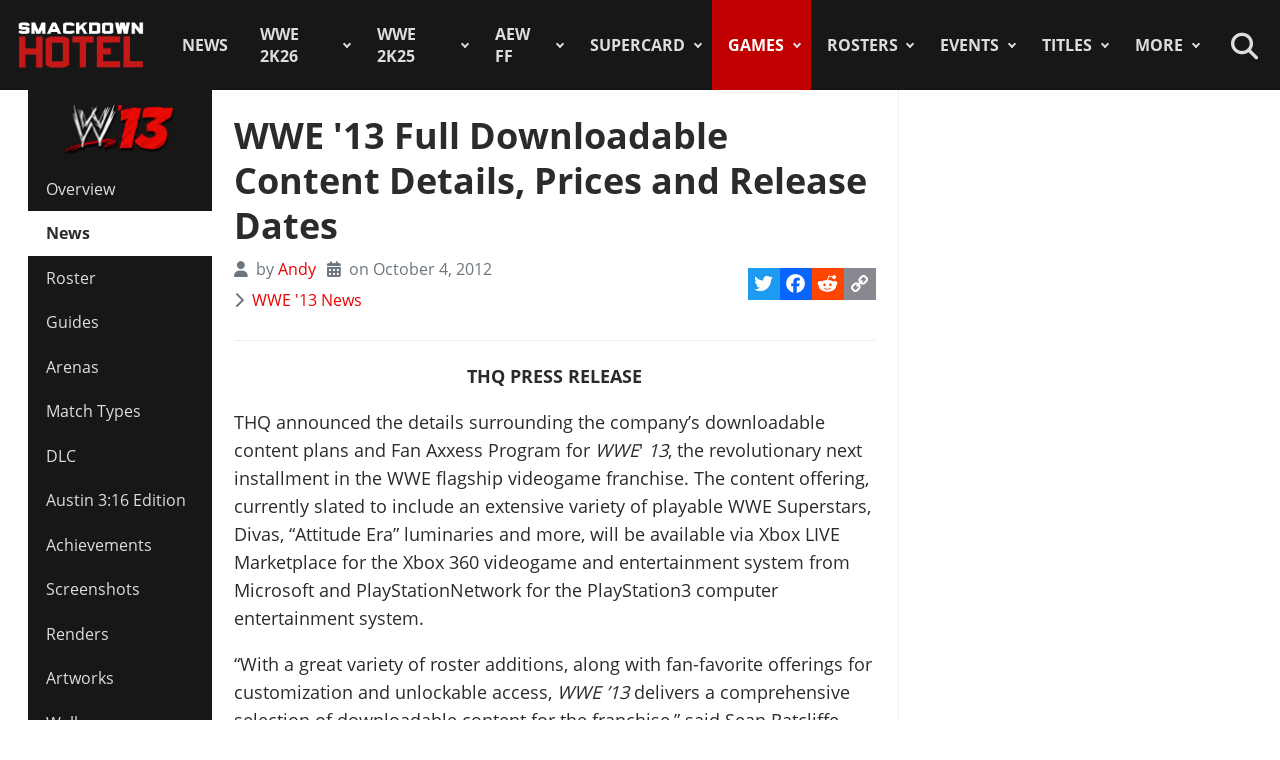

--- FILE ---
content_type: text/css; charset=utf-8
request_url: https://www.thesmackdownhotel.com/media/com_jchoptimize/cache/css/6ab87329ba443983f4ad1a2298404ce08b9c2dc44fce5f3920f14299ad44c27d.css
body_size: 51712
content:
@charset "utf-8";
/***!  /media/vendor/joomla-custom-elements/css/joomla-alert.min.css?0.2.0  !***/

joomla-alert{--jui-alert-min-width:250px;--jui-alert-padding:.5rem 1.25rem;--jui-alert-margin:0 0 1rem 0;--jui-alert-border:1px solid transparent;--jui-alert-border-radius:.25rem;--jui-alert-animation-duration:.5s;--jui-alert-animation-timing-function:ease-in-out;--jui-alert-button-color-dark:#000;--jui-alert-button-color-light:#fff;--jui-alert-success-color:#234423;--jui-alert-success-background-color:#d9e6d9;--jui-alert-success-border-color:#cadcca;--jui-alert-success-link-color:#122212;--jui-alert-info-color:#0c5460;--jui-alert-info-background-color:#d1ecf1;--jui-alert-info-border-color:#bee5eb;--jui-alert-info-link-color:#062c33;--jui-alert-warning-color:#7d5a29;--jui-alert-warning-background-color:#fcefdc;--jui-alert-warning-border-color:#fbe8cd;--jui-alert-warning-link-color:#573e1c;--jui-alert-danger-color:#712b29;--jui-alert-danger-background-color:#f7dddc;--jui-alert-danger-border-color:#f4cfce;--jui-alert-danger-link-color:#4c1d1b;-webkit-animation-duration:var(--jui-alert-animation-duration,.5s);animation-duration:var(--jui-alert-animation-duration,.5s);-webkit-animation-timing-function:var(--jui-alert-animation-timing-function,ease-in-out);animation-timing-function:var(--jui-alert-animation-timing-function,ease-in-out);border:var(--jui-alert-border,1px solid transparent);border-radius:var(--jui-alert-border-radius,.25rem);margin:var(--jui-alert-margin,0 0 1rem 0);min-width:var(--jui-alert-min-width,250px);padding:var(--jui-alert-padding,.5rem 1.25rem);display:block}joomla-alert .joomla-alert--close{color:var(--jui-alert-button-color-dark,#000);float:right;opacity:.5;text-shadow:0 1px 0 var(--jui-alert-button-color-light,#fff);background:0 0;border:0;padding:.2rem 1rem;font-size:1.5rem;font-weight:700;line-height:1;position:relative;top:-.5rem;right:-1.25rem}joomla-alert .joomla-alert--close:focus,joomla-alert .joomla-alert--close:hover{color:var(--jui-alert-button-color-dark,#000);cursor:pointer;opacity:.75;text-decoration:none}joomla-alert[type=success]{background-color:var(--jui-alert-success-background-color,#d9e6d9);border-color:var(--jui-alert-success-border-color,#cadcca);color:var(--jui-alert-success-color,#234423)}joomla-alert[type=success] hr{border-top-color:var(--jui-alert-success-border-color,#cadcca)}joomla-alert[type=success] .alert-link{color:var(--jui-alert-success-link-color,#122212)}joomla-alert[type=info]{background-color:var(--jui-alert-info-background-color,#d1ecf1);border-color:var(--jui-alert-info-border-color,#bee5eb);color:var(--jui-alert-info-color,#0c5460)}joomla-alert[type=info] hr{border-top-color:var(--jui-alert-info-border-color,#bee5eb)}joomla-alert[type=info] .alert-link{color:var(--jui-alert-info-link-color,#062c33)}joomla-alert[type=warning]{background-color:var(--jui-alert-warning-background-color,#fcefdc);border-color:var(--jui-alert-warning-border-color,#fbe8cd);color:var(--jui-alert-warning-color,#7d5a29)}joomla-alert[type=warning] hr{border-top-color:var(--jui-alert-warning-border-color,#fbe8cd)}joomla-alert[type=warning] .alert-link{color:var(--jui-alert-warning-link-color,#573e1c)}joomla-alert[type=danger]{background-color:var(--jui-alert-danger-background-color,#f7dddc);border-color:var(--jui-alert-danger-border-color,#f4cfce);color:var(--jui-alert-danger-color,#712b29)}joomla-alert[type=danger] hr{border-top-color:var(--jui-alert-danger-border-color,#f4cfce)}joomla-alert[type=danger] .alert-link{color:var(--jui-alert-danger-link-color,#4c1d1b)}html[dir=rtl] joomla-alert .joomla-alert--close,html[dir=rtl] joomla-alert .joomla-alert-button--close{float:left;left:-1.25rem;right:auto}@-webkit-keyframes joomla-alert-fade-in{0%{opacity:0}}@keyframes joomla-alert-fade-in{0%{opacity:0}}@-webkit-keyframes joomla-alert-fade-out{0%{opacity:1}to{opacity:0}}@keyframes joomla-alert-fade-out{0%{opacity:1}to{opacity:0}}@media (prefers-reduced-motion:reduce){joomla-alert{-webkit-animation-duration:1ms!important;animation-duration:1ms!important}}

/***!  https://www.thesmackdownhotel.com/plugins/content/addtoany/addtoany.css  !***/

.addtoany{display:inline}.addtoany_list{display:inline;line-height:16px}.addtoany_list>a,.addtoany_list a img,.addtoany_list a>span{vertical-align:middle}.addtoany_list>a{display:inline-block;font-size:16px;padding:0 4px}.addtoany_list.a2a_kit_size_32>a{font-size:32px}.addtoany_list a span.a2a_img{display:inline-block;height:16px;opacity:1;overflow:hidden;width:16px}.addtoany_list.a2a_kit_size_32 a>span{border-radius:4px;display:inline-block;height:32px;line-height:32px;opacity:1;overflow:hidden;width:32px}.addtoany_list a:hover:hover img,.addtoany_list a:hover span{opacity:.7}.addtoany_list a.addtoany_share_save img{border:0;width:auto;height:auto}.a2a_kit a:empty,.a2a_kit a[class^="a2a_button_"]:has(.a2a_s_undefined){display:none}

/***!  /modules/mod_jlexcomment/assets/style.css  !***/

.jcm-mod .clearfix{clear:both}.jcm-mod .jcm-dot::after{content:" \2014 ";color:#aaa}.jcm-mod-comment+.jcm-mod-comment{margin-top:20px}.jcm-mod-thumb{width:40px;height:40px;border-radius:2px;float:left;margin:0;display:block}.jcm-mod-extra{font-size:90%}.jcm-mod-thumb-url+.jcm-mod-extra,.jcm-mod-thumb+.jcm-mod-extra{margin-left:45px}.jcm-mod-author{display:block;font-size:120%;font-weight:bold}.jcm-mod-parent{font-weight:bold;padding-right:3px;font-size:105%}.jcm-mod-url{margin-top:10px;font-size:95%;cursor:pointer}.jcm-mod-date{color:#777}.jcm-mod-media span{display:inline-block;background-color:rgba(0,0,0,0.7);color:#fff;font-size:90%;padding:0px 5px;border-radius:2px;margin:5px 5px 0 0}ul.jcm-mod-entries,ul.jcm-mod-users{list-style:none;margin:0;padding:0}ul.jcm-mod-entries li{padding:0;margin:0}ul.jcm-mod-entries ._index{background-color:rgba(0,0,0,0.7);color:#fff;padding:2px 5px;border-radius:2px;margin-right:3px;font-weight:bold;display:inline-block}ul.jcm-mod-entries ._count{background-color:#08c;color:#fff;font-size:80%;padding:1px 5px;border-radius:6px;font-weight:bold}ul.jcm-mod-entries li+li,ul.jcm-mod-users li+li{margin-top:15px}ul.jcm-mod-entries+*{margin-top:15px}ul.jcm-mod-users img._thumbnail{width:48px;height:48px;border-radius:3px;float:left}ul.jcm-mod-users ._thumbnail+._content,ul.jcm-mod-users ._thumbnail_box+._content{margin-left:55px}ul.jcm-mod-users ._author_name{display:block;font-size:130%;font-weight:bold}ul.jcm-mod-users ._count{color:#666}

/***!  /components/com_jlexcomment/assets/jcm/style.css?v=3.3.8  !***/

#jlexcomment{font-size:13px}#jlexcomment ul{overflow:visible}#jlexcomment .hide,#jlexcomment .hidden{display:none!important}#jlexcomment *{-moz-box-sizing:border-box;-webkit-box-sizing:border-box;box-sizing:border-box}#jlexcomment *:active,#jlexcomment *:hover,#jlexcomment *:visited,#jlexcomment *:focus,#jlexcomment *:link{outline:none;outline-width:0}#jlexcomment .clearfix{clear:both;*zoom:1;height:0}#jlexcomment a{cursor:pointer}#jlexcomment a.active{font-weight:bold}#jlexcomment img{max-width:100%;display:block}#jlexcomment .forOn,#jlexcomment .forOff{display:none !important}#jlexcomment ._on .forOn{display:block !important}#jlexcomment ._off .forOff{display:block !important}#jlexcomment input[type="text"],#jlexcomment input[type="email"],#jlexcomment input[type="password"],#jlexcomment textarea,.jcm-dialog input[type="text"],.jcm-dialog input[type="email"],.jcm-dialog input[type="password"],.jcm-dialog textarea{border:2px solid #c5d2d8;height:30px;box-shadow:none;border-radius:4px;width:100%;display:block;margin:0 15px 10px 0}#jlexcomment textarea,.jcm-dialog textarea{height:50px;width:100%;resize:vertical}#jlexcomment button{height:30px;border:none;color:#fff;margin:0 0 10px 0;background:#555;border-radius:3px;padding:0 15px;cursor:pointer;font-weight:bold}#jlexcomment ul{list-style:none;margin:0;padding:0}#jlexcomment ul.jcm-inline>li{display:inline-block;vertical-align:top}#jlexcomment ul.jcm-inline>li+li{margin-left:5px}#jlexcomment .jcm-inline-top>*{display:inline-block;vertical-align:top}#jlexcomment .jcm-pull-right{float:right}#jlexcomment .jcm-pull-left{float:left}#jlexcomment .jcm-center{text-align:center}#jlexcomment .jcm-empty-cm{font-size:15px;padding-bottom:20px;color:#444}#jlexcomment .jcm-tooltip{position:relative;display:inline-block}#jlexcomment .jcm-tooltip-body{background:rgba(0,0,0,0.75);color:#fff;padding:2px 5px;border-radius:2px;position:absolute;z-index:16;bottom:105%;left:50%;max-width:120px;white-space:nowrap;font-size:11px;visibility:hidden}#jlexcomment .jcm-tooltip:hover .jcm-tooltip-body{visibility:visible}#jlexcomment .jcm-dropdown{position:relative}#jlexcomment ul.jcm-dropdown-menu{background:#fff;border:2px solid #7f919e;padding:3px 0;position:absolute;right:0;z-index:1;display:none;border-radius:4px}#jlexcomment .jcm-dropdown.onRight ul.jcm-dropdown-menu{left:inherit;right:0}#jlexcomment .jcm-dropdown.active ul.jcm-dropdown-menu{display:block}#jlexcomment .jcm-dropdown-menu>li{display:block;padding:0;margin:0}#jlexcomment .jcm-dropdown-menu>li>._dx{background:#fff;display:block;padding:4px 15px;color:rgb(127,145,158) !important;font-weight:normal !important;white-space:nowrap}#jlexcomment .jcm-dropdown-menu>li>._dx [class^="jcm-icon-"]:before,[class*=" jcm-icon-"]:before{line-height:inherit;font-size:80%}#jlexcomment .jcm-dropdown-menu>li>._dx.active{font-weight:bold !important;color:#2a2e2e !important;background:#f1f1f1}#jlexcomment .jcm-dropdown-menu>li>._dx:hover{background:#1e88e5;color:#fff !important;text-decoration:none}#jlexcomment #jcm-header{margin-bottom:15px}#jlexcomment #jcm-header a{color:#7f919e;font-weight:bold}#jlexcomment #jcm-header a:hover{text-decoration:none;color:#2a2e2e}#jlexcomment #jcm-header a.active{color:#2a2e2e}#jlexcomment ul.jcm-top{border-bottom:2px solid #ddd;padding:20px 0 7px 0 !important;font-size:120%}#jlexcomment ul.jcm-top-secondary{padding:10px 0;font-size:110%;position:relative;z-index:10}#jlexcomment ul.jcm-childs{margin-top:10px}#jlexcomment .jcm-block+.jcm-block{margin-top:15px}@-webkit-keyframes yellow-fade{0%{background:rgba(255,230,0,0.5)}100%{background:#fff}}@keyframes yellow-fade{0%{background:rgba(255,230,0,0.5)}100%{background:#fff}}@-webkit-keyframes yellow-fade-none{0%{background:rgba(255,230,0,0.5)}100%{background:none}}@keyframes yellow-fade-none{0%{background:rgba(255,230,0,0.5)}100%{background:none}}#jlexcomment ._light>.jcm-post-content>.jcm-flex-content>.jcm-post-body{-moz-animation:yellow-fade 5s ease-in 1;-webkit-animation:yellow-fade 5s ease-in 1;animation:yellow-fade 5s ease-in 1}#jlexcomment ._blue>.jcm-post-content>.jcm-flex-content>.jcm-post-body{background:#caddec}#jlexcomment .hovercard{float:left;height:48px;width:48px}#jlexcomment .jcm-childs .hovercard,#jlexcomment .jcm-reply-form .hovercard{height:36px;width:36px}#jlexcomment .hovercard img{border-radius:3px}#jlexcomment #jcm-form{margin-bottom:30px}#jlexcomment .jcm-form-cp{position:relative}#jlexcomment .jcm-protect-layer{position:absolute;top:0;left:0;width:100%;height:100%;z-index:10;background:rgba(255,255,255,0.5);display:none}#jlexcomment .jcm-protect-layer.active{display:block}#jlexcomment .jcm-form{border:2px solid #c5d2d8;border-radius:5px}#jlexcomment .jcm-form.error{border-color:#cc181e}#jlexcomment .hovercard+.jcm-form{margin-left:60px}#jlexcomment .jcm-reply-form .hovercard+.jcm-form,#jlexcomment .jcm-reply-form .forGuest{margin-left:45px}#jlexcomment .jcm-input-cm{background-color:#fff;padding:7px;position:relative;height:44px;border-radius:3px 3px 0 0}#jlexcomment .jcm-input-cm._style{background-color:transparent;padding:0;margin:-2px -2px 0 -2px}#jlexcomment .jcm-input-cm._style .jcm-textarea{padding:10px;border-radius:4px 4px 0 0 !important}#jlexcomment .jcm-form-cp.active .jcm-input-cm{height:auto}#jlexcomment .jcm-form-cp.active .jcm-textarea{min-height:70px}#jlexcomment .jcm-form-cp.active ._controller,#jlexcomment .jcm-form-cp.active .forGuest{display:block}#jlexcomment .jcm-symbol-limit{text-align:right;color:#777;padding-top:5px;display:none}#jlexcomment .jcm-form-cp.active .jcm-symbol-limit{display:block;position:absolute;right:0}#jlexcomment.jcm-xsmall .jcm-form-cp.active .jcm-symbol-limit{position:static}#jlexcomment .symbol-count{font-weight:bold}#jlexcomment .symbol-count.error{color:#cc181e}#jlexcomment .jcm-extra-admin{margin:5px 0 3px 0;font-size:11px;background:#d1ecf1;border-radius:2px;padding:3px 10px;display:inline-block;border:1px solid #c2e6eb;color:#0b5460}#jlexcomment .jcm-extra-admin b+b{margin-left:7px}#jlexcomment .jcm-text-placeholder{position:absolute;top:7px;left:7px;color:#afafaf;font-size:18px;line-height:30px;display:none}#jlexcomment .jcm-text-placeholder.active{display:block}#jlexcomment .jcm-input-cm.active .jcm-text-placeholder{display:none}#jlexcomment .jcm-textarea{position:relative;min-height:30px;font-size:15px;letter-spacing:0.2px;line-height:20px;z-index:2}#jlexcomment ._controller{background:#e9eff2;border-top:1px solid #ccc;position:relative;height:41px;display:none;z-index:3;border-radius:0 0 3px 3px;text-align:right}#jlexcomment button.jcm-btn-post.forMember,#jlexcomment .jcm_form_input .jcm-btn-cancel{height:30px;border:none;border-radius:2px;margin:5px 5px 0 0;line-height:30px;vertical-align:top}#jlexcomment button.jcm-btn-post.forMember{background:#52be7f;color:#fff;padding:0 30px}#jlexcomment .jcm_form_input .jcm-btn-cancel{color:#555;display:none}#jlexcomment .jcm-comment-edit .jcm-btn-cancel{display:inline-block}#jlexcomment .jcm_form_error{background:#cc181e;color:#fff;padding:4px 10px;border-radius:2px;margin-bottom:7px;display:none}#jlexcomment .jcm_form_error.active{display:block}#jlexcomment .jcm-btn-open{width:50px;height:40px;background:none;border:none;cursor:pointer;float:left;color:#a6bac4;padding:0;margin:0;border-radius:0;font-weight:normal;font-size:15px;transition:all 0.3s}#jlexcomment .jcm-btn-open.active{color:#4e71b7}#jlexcomment .jcm-btn-open:hover{color:#8b969c;transform:scale(1.4);transition:all 0.5s}#jlexcomment .jcm-btn-image{position:absolute;height:40px;width:40px;top:0;right:10px;font-size:20px;background:none;border:none;z-index:5;color:#888;bottom:0;margin:auto 0;padding:0}#jlexcomment .forGuest{margin-top:10px;margin-left:60px;display:none}#jlexcomment .forGuest h6,#jlexcomment .jcm-h6{text-transform:uppercase;margin:12px 0;font-size:12px;line-height:14px;font-weight:bold;text-rendering:optimizelegibility}#jlexcomment .login-buttons button{background:#52be7f;border:none;color:#fff;width:30px;height:30px;border-radius:4px;margin:0 2px 0 0;padding:0;font-weight:normal}#jlexcomment .login-buttons.oauth-off button{width:auto;padding:0 35px}#jlexcomment .login-buttons .auth-facebook button{background:#3b5998}#jlexcomment .login-buttons .auth-twitter button{background:#3a92c8}#jlexcomment .login-buttons .auth-google button{background:#d95032}#jlexcomment .login-buttons .auth-vk button{background:#4a75a8}#jlexcomment .login-buttons [class^="jcm-icon-"]:before,[class*=" jcm-icon-"]:before{line-height:inherit}#jlexcomment .jcm-connect{margin-right:40px}#jlexcomment .nosocl .jcm-connect,#jlexcomment .nosocl .jcm-connect+._postAsGuest h6{display:none}#jlexcomment ._postAsGuest input{display:inline;width:220px}#jlexcomment .jcm-mention{color:#1e88e5;font-weight:bold}#jlexcomment .jcm-comment-edit .hovercard{display:none}#jlexcomment .jcm-comment-edit .jcm-form{margin-left:0}#jlexcomment .jcm-thumb-small{height:32px;width:32px;border-radius:3px}#jcm-comments{margin-top:30px}#jlexcomment .jcm-unpublish-msg{display:none;color:#a94442;background-color:#f2dede;border-color:#ebccd1;padding:5px;border-radius:3px;margin-bottom:5px}#jlexcomment .jcm-unpublished>.jcm-unpublish-msg{display:block}#jlexcomment .jcm-featured>.jcm-post-content>.jcm-flex-content{border-right:4px solid #1e88e5;padding:10px 5px;border-radius:4px;background:#f5f5f5}#jlexcomment .hovercard+.jcm-post-content{margin-left:60px}#jlexcomment .jcm-childs .jcm-post-content{margin-left:45px}#jlexcomment .jcm-post-header{position:relative;padding-bottom:5px}#jlexcomment .jcm-post-header .jcm-q-menu{display:none;position:absolute;right:0;top:0;z-index:1}#jlexcomment .jcm-post-header .jcm-q-menu li{margin:0}#jlexcomment .jcm-post-header .jcm-q-menu a{color:#9a9a9a}#jlexcomment .jcm-post-header .jcm-q-menu a:hover{text-decoration:none;color:#555}#jlexcomment .jcm-report{padding-left:15px;margin-left:5px;border-left:1px solid #ccc;line-height:1}#jlexcomment .jcm-task-collapse,#jlexcomment .jcm-task-expand{display:none}#jlexcomment .jcm-block.jcm-collapse>.jcm-post-content>.jcm-list-reply{display:none}#jlexcomment .jcm-flex-content:hover .jcm-post-header>.jcm-q-menu{display:block}#jlexcomment .jcm-block.jcm-collapse>.jcm-post-content>.jcm-flex-content .jcm-task-expand{display:inline-block !important}#jlexcomment .jcm-block.jcm-expand>.jcm-post-content>.jcm-flex-content .jcm-task-collapse{display:inline-block !important}#jlexcomment .jcm-author a{font-weight:bold;line-height:1}#jlexcomment .jcm-bullet{font-weight:bold;font-size:25px;height:18px;color:rgb(194,198,204);display:inline-block;line-height:13px;vertical-align:bottom;margin:0 8px}#jlexcomment .jcm-date{color:#666}#jlexcomment .jcm-roles{display:inline-block;margin-left:3px}#jlexcomment .jcm-roles li{border-radius:2px;padding:0 5px;font-size:80%;color:#fff;height:16px;line-height:16px;cursor:default}#jlexcomment .jcm-roles li+li{margin-left:3px}#jlexcomment .jcm-flex-content{position:relative}#jlexcomment a.jcm-i3{display:block;position:relative;z-index:1;text-align:center;max-width:500px;margin:10px auto 0 auto}#jlexcomment a.jcm-i3::before{content:"";height:1px;width:100%;background:#f1f1f1;position:absolute;top:50%;left:0}#jlexcomment a.jcm-i3 span{background:#fff;position:relative;z-index:1;padding:1px 10px;border-radius:4px;border:1px solid #ddd;color:#555;display:inline-block;font-size:12px}#jlexcomment a.jcm-i3:hover{text-decoration:none}#jlexcomment .jcm-post-body{font-size:14px;line-height:1.4;color:#333;overflow:hidden}#jlexcomment .jcm-post-body._styled{padding:10px;border-radius:4px}#jlexcomment .jcm-post-body .jcm_sticker img{padding:10px 0}#jlexcomment .jcm-bad-word{opacity:0.5}#jlexcomment .jcm-post-footer{padding-top:5px}#jlexcomment ul.jcm-task-list>li+li{margin-left:10px !important}#jlexcomment ul.jcm-task-list a{color:rgb(127,145,158);font-size:12px}#jlexcomment .jcm-vote-down{margin-left:3px;padding-left:5px;border-left:2px solid #e7e9ee}#jlexcomment .count-0 .jcm-count{display:none}#jlexcomment .jcm-reply-form{padding:10px 0}#jlexcomment ul.jcm-images-slideshow,#jlexcomment .jcm-files-attached{padding-top:10px !important}#jlexcomment ul.jcm-images-slideshow li{display:inline-block;vertical-align:top;max-width:120px;margin:0 10px 10px 0}ul.jcm-images-slideshow .t{display:block;background-color:#ddd;background-position:center;background-size:cover;background-repeat:no-repeat;height:70px;width:70px;border-radius:5px}#jlexcomment .jcm-files-attached ._caption{font-weight:bold;padding-bottom:5px;font-size:14px}#jlexcomment .jcm-files-attached li{background:#f3f5f7;padding:5px 7px;margin:0 5px 5px 0;border-radius:3px;display:inline-block;vertical-align:top}#jlexcomment .jcm-files-attached a._title{font-weight:bold;color:#333}#jlexcomment .jcm-files-attached a._detail{float:right;margin-left:5px;font-size:10px}#jlexcomment .jcm-files-attached p._desc{font-size:11px;color:#444;padding:4px 0 0 0;margin:0;display:none}#jlexcomment .jcm-files-attached ._on+p._desc{display:block}#jlexcomment a._page_previous,#jlexcomment a._page_next{display:block;padding:7px 10px;background:#f1f1f1;font-weight:bold;border-radius:4px;margin:10px 0 25px 0}#jlexcomment a._page_previous{margin:25px 0 10px 0 !important}#jlexcomment ul.jcm-root-page{text-align:center;padding-top:10px;padding-bottom:50px;border-top:1px solid #f1e1e1;margin-top:10px}#jlexcomment ul.jcm-root-page li{line-height:25px}#jlexcomment ul.jcm-root-page .first a,#jlexcomment ul.jcm-root-page .last a{color:#434343}#jlexcomment ul.jcm-root-page li.a-disabled{color:#888;cursor:not-allowed}#jlexcomment .page-button a{background-color:#f2f2f2;border-color:#ccc #bbb #999;border-radius:2px;border-style:solid;border-width:1px;box-shadow:0 1px 1px rgba(255,255,255,0.9) inset;color:#555;font-size:12px;height:25px;margin:0;padding:0 13px;text-shadow:0 1px 0 rgba(255,255,255,0.8);display:inline-block}#jlexcomment .page-button a:hover{text-decoration:none}#jlexcomment .page-button.a-selected a{background:none repeat scroll 0 0 #ccc;border-color:#bbb #aaa #777;box-shadow:none;color:#333}#jlexcomment .page-button.a-disabled a{background:#eee;box-shadow:none;color:#888}#jlexcomment .jcm-refresh{margin:20px 0 0 0;background:#ffeaa7;border:1px solid #d9c483;border-radius:2px;padding:4px 10px;display:none;color:#675918}#jlexcomment .jcm-refresh-sub{font-weight:bold;font-size:110%}#jlexcomment .jcm-refresh.active{display:block}#jlexcomment .jcm-refresh ._sw0{display:none}#jlexcomment .jcm-refresh ._sw1{display:block}#jlexcomment .jcm-refresh._loading ._sw0{display:block}#jlexcomment .jcm-refresh._loading ._sw1{display:none}#jlexcomment ._media_box{border-top:1px solid #e1e1e1}#jlexcomment ._media_box button{height:24px !important;line-height:24px !important;margin-right:5px;font-size:90%;vertical-align:top}#jlexcomment .jcm-media-preview{background:#f5f5f5;padding:7px}#jlexcomment .jcm-media-preview:nth-child(2n){background:#fdfdfd}#jlexcomment .jcm-media-preview .jcm-ext{width:50px;float:left;height:24px;margin-right:5px;background:green;font-size:16px;color:#fff;text-align:center;line-height:24px;border-radius:3px;text-shadow:0 1px 1px rgba(0,0,0,0.4);font-weight:bold;text-transform:uppercase}#jlexcomment .jcm-media-preview ._caption{font-weight:bold;margin-right:5px;word-break:break-word}#jlexcomment .jcm-media-preview ._desc{display:block;font-size:11px;color:#555;border-left:2px solid #ccc;padding-left:5px}#jlexcomment .jcm-media-preview ._size{color:#777;font-size:11px;margin-right:7px;font-weight:bold}#jlexcomment .jcm-media-preview .jcm-info{margin-left:55px;position:relative;padding-right:20px}#jlexcomment .jcm-media-preview ._task{position:absolute;right:0;top:0;z-index:1}#jlexcomment .jcm-media-preview ._process_box{width:150px;height:7px;border-radius:5px;background:#ccc;display:inline-block;overflow:hidden;margin-right:10px}#jlexcomment .jcm-media-preview ._process_bar{background:#fe0085;width:0;height:100%;border-radius:5px}#jlexcomment .jcm-media-preview label{font-weight:bold;font-size:11px;color:#555;margin:10px 0 3px 0;display:block}#jlexcomment .jcm-media-preview ._form_edit,#jlexcomment .jcm-media-preview ._error,#jlexcomment .jcm-media-preview ._remove,#jlexcomment .jcm-media-preview ._cancel,#jlexcomment .jcm-media-preview ._edit,#jlexcomment .jcm-media-preview ._process_cont{display:none}#jlexcomment .jcm-media-preview._rlt_error ._error{display:block;color:red}#jlexcomment .jcm-media-preview._rlt_completed ._edit,#jlexcomment .jcm-media-preview._rlt_completed ._remove{display:inline}#jlexcomment .jcm-media-preview._rlt_process ._process_cont,#jlexcomment .jcm-media-preview._rlt_process ._cancel{display:block}#jlexcomment .jcm-media-preview._rlt_editing ._form_edit{display:block}#jlexcomment .jcm-sticker-preview{position:relative;border-top:1px solid #ddd;padding:5px}#jlexcomment .jcm-sticker-preview ._img_box{float:left;position:relative}#jlexcomment .jcm-sticker-preview ._stir_loading{position:absolute;background:rgba(255,255,255,0.75);top:0;left:0;width:100%;height:100%;z-index:2}#jlexcomment .jcm-sticker-preview ._process_bar{position:absolute;height:7px;width:80%;top:0;left:10%;background:#fff;margin:auto auto;bottom:0;border-radius:10px;z-index:1;box-shadow:0 0 3px rgba(0,0,0,0.3)}#jlexcomment .jcm-sticker-preview ._process_result{height:100%;background:#08c;width:0;border-radius:10px;position:relative}#jlexcomment .jcm-sticker-preview img{max-width:200px}#jlexcomment .jcm-sticker-preview ._remove{position:absolute;top:5px;right:5px;z-index:1}#jlexcomment .jcm-sticker-preview ._moved{position:absolute;font-size:10px;bottom:6px;right:-18px;font-weight:bold;color:#000}.disableScroll{overflow:hidden !important}.jcm-overlay{position:fixed;z-index:9999;background:rgba(0,0,0,0.5);top:0;left:0;width:100%;height:100%}.jcm-dialog *{-webkit-box-sizing:border-box;-moz-box-sizing:border-box;-ms-box-sizing:border-box;-o-box-sizing:border-box;box-sizing:border-box}.jcm-dialog{background:#fff;position:fixed;z-index:100}.jcm-dialog label{font-weight:bold;color:#444;display:block;padding:0 0 2px 0;margin:0}.jcm-dialog ul.jcm-inline{list-style:none;margin:0;padding:0}.jcm-dialog ul.jcm-inline li{display:inline-block}.jcm-dialog ul.jcm-inline li+li{margin-left:10px}.jcm-dialog .jcm-dg-bullet{color:#777;font-weight:bold;font-size:16px;margin:0 7px}.jcm-dialog a{cursor:pointer}.jcm-dialog button,#jlexcomment .jcm-button{font-size:12px;-webkit-font-smoothing:antialiased;cursor:pointer;display:inline-block;text-decoration:none;white-space:nowrap;line-height:22px;background-color:#f6f7f9;color:#4b4f56;border:1px solid #ced0d4;border-radius:2px;font-weight:bold;padding:0 8px;position:relative;text-align:center;text-shadow:none;vertical-align:middle}.jcm-dialog .jcm-dg-submit,#jlexcomment .jcm-button-hl{background:#218ef3;color:#fff;border-color:#218ef3}.jcm-dialog button+button{margin-left:7px}.jcm-dialog.wide{border-radius:3px;box-shadow:2px 2px 12px rgba(0,0,0,0.2);top:30px;overflow:hidden}.jcm-dialog.touch{width:100%;height:100%;top:0;left:0}.jcm-dialog.touch .jcm-dg-content{position:absolute;top:35px;left:0;bottom:35px;width:100%;z-index:1;max-height:none}.jcm-dialog .jcm-dg-caption{padding:0 10px;background:#f6f7f9;border-bottom:1px solid #e5e5e5;font-weight:bold;height:35px;line-height:35px;color:#1d2129;font-size:14px}.jcm-dialog .jcm-dg-error{background:#cc181e;color:#fff;padding:4px 10px;font-size:12px;display:none}.jcm-dialog .jcm-dg-error.active{display:block}.jcm-dialog .jcm-dg-content{background:#fff;min-height:100px;padding:10px;font-size:13px;line-height:1.8;position:relative;max-height:400px;overflow:auto}.jcm-dialog .jcm-dg-overlay{background:url(https://www.thesmackdownhotel.com/components/com_jlexcomment/assets/images/loading_s2.gif) center center no-repeat rgba(255,255,255,0.7);position:absolute;top:0;left:0;width:100%;height:100%;z-index:10}.jcm-dialog .jcm-dg-footer{background:#fff;border-top:1px solid #dddfe2;text-align:right;height:40px;line-height:40px;margin:0 10px}.jcm-dialog.touch .jcm-dg-footer{position:absolute;bottom:0;left:0;right:0}.jcm-dialog a.jcm-share-item{display:inline-block;width:50px;background:#888;height:24px;line-height:24px;color:#fff;border-radius:2px;font-size:14px}.jcm-dialog a.jcm-share-item:hover{text-decoration:none}.jcm-dialog a.jcm-share-item.jcm-share-fb:hover{background:#45619d}.jcm-dialog a.jcm-share-item.jcm-share-tw:hover{background:#55acee}.jcm-dialog a.jcm-share-item.jcm-share-gg:hover{background:#dd4b38}.jcm-dialog a.jcm-share-item i::before{line-height:inherit !important}.jcm-dg-comments .uc-author{font-weight:bold}.jcm-dg-comments .uc-date{color:#888;margin-left:10px}.jcm-dg-comments .uc-item{padding:10px 0}.jcm-dg-comments .uc-item+.uc-item{border-top:1px solid #eee}.jcm-dg-comments p.uc-comment{word-wrap:break-word;font-size:12px;color:#444}.jcm-dg-comments .uc-thumb{width:100px;height:100px;float:left}.jcm-dg-comments .uc-thumb img{border-radius:4px}.jcm-dg-comments .uc-info{margin-left:110px}.jcm-dg-comments .uc-info h4{font-size:20px;margin:0;padding:5px 0}.jcm-dg-comments .uc-info h6{font-size:14px;margin:0;padding-top:5px}.jcm-dg-comments .load_more_cm{display:none !important}.jcm-dg-comments .load_more_cm.active{display:block !important}.jcm-dg-thumb label.thumb-remove,.jcm-dg-thumb .thumb-current{display:none}.jcm-dg-thumb.exists .thumb-remove,.jcm-dg-thumb.exists .thumb-current{display:block}.jcm-dg-thumb .thumb-current{float:left;width:100px;height:100px}.jcm-dg-thumb .thumb-current img{border-radius:4px}.jcm-dg-thumb.exists .thumb-row{margin-left:110px}.jcm-dg-thumb label.thumb-remove{font-size:14px;font-weight:normal;line-height:30px;background:#f5f5f5;padding:0 10px;margin:0 0 10px 0;border-radius:3px}.jcm-dg-thumb label.thumb-remove input{margin:0 7px 0 0}.jcm-dg-thumb a.upload-thumb,.jcm-dg-comments .load_more_cm{display:block;text-align:center;height:30px;line-height:30px;background:#218ef3;color:#fff;font-weight:bold;border-radius:3px}.jcm-dg-thumb .thumb-box{margin-top:15px}.jcm-dg-full{margin:-10px -10px -11px -10px;padding:0;position:relative;z-index:1;border-bottom:1px solid #ddd;min-height:101px}a.nof-see-all,a.nof-mark-all{font-weight:bold;font-size:11px;padding:6px 10px;display:block;text-align:center}a.nof-see-all{border-top:1px solid #ddd}a.nof-mark-all{border-bottom:1px solid #ddd}#jlexcomment .jcm-count-nof span{color:#fff;background:#d53827;font-size:12px;padding:0 4px;display:inline-block;height:16px;line-height:16px;border-radius:2px;vertical-align:top;font-weight:normal;margin:0 1px}ul.jcm-list-notifications{list-style:none;margin:0;padding:0}ul.jcm-list-notifications{margin:0;padding:0}ul.jcm-list-notifications li+li a{border-top:1px solid #e1e1e1}ul.jcm-list-notifications a{display:block;padding:5px 7px;background:#fff;color:#333}ul.jcm-list-notifications li.unread a{background:rgba(237,239,245,.98)}ul.jcm-list-notifications a:hover{color:#222;text-decoration:none;background:#eee}ul.jcm-list-notifications ._comment{font-size:11px;display:block;font-style:italic;color:#666}.jcm-sticker{margin:-10px}.jcm-sticker ._header{border-bottom:1px solid #ddd;margin-bottom:10px}.jcm-sticker ._header input[type="text"]{display:inline-block;margin:0 0 0 10px !important;padding:0 10px;border-width:1px;border-radius:0;height:25px;width:150px;vertical-align:middle;font-size:11px;box-shadow:0px 1px 2px rgba(0,0,0,0.05) inset}.jcm-sticker ._content{padding:10px}.jcm-sticker ul._list-stickers{list-style:none;margin:0;padding:0}.jcm-sticker ul._list-stickers li{display:inline-block;width:100px}.jcm-sticker ul._list-stickers a{display:block;padding:10px;cursor:pointer}.jcm-sticker ul._list-stickers a:hover{background:#e9ebee;border-radius:4px}.jcm-sticker ._list-stickers img{max-width:100%;max-height:100%}.jcm-sticker .jcm-sticker-group,.jcm-sticker ul.jcm-sticker-gp-hl{list-style:none;margin:0;padding:0}.jcm-sticker ul.jcm-sticker-gp-hl{display:inline-block}.jcm-sticker ul.jcm-sticker-gp-hl li{display:inline-block}.jcm-sticker .jcm-sticker-group li{display:inline-block;margin-right:10px}.jcm-sticker .jcm-sticker-group a{background:#95c63f;color:#fff;height:25px;display:block;padding:0 15px;line-height:25px;border-radius:3px;font-weight:bold}.jcm-sticker ul.jcm-sticker-gp-hl a{display:block;height:35px;background:#fff;line-height:35px;padding:0 10px;color:#666}.jcm-sticker ul.jcm-sticker-gp-hl a.jcm-sticker-active{background:#f1f1f1;border-left:1px solid #e1e1e1;border-right:1px solid #e1e1e1}.jcm-sticker .jcm-sticker-group a:hover{text-decoration:none;background:#4d7703}.jcm-dialog .mapContent{min-height:250px;margin:-10px -10px -11px -10px;border-bottom:1px solid #ccc}.jcm-dialog.touch .mapContent{margin:0;position:absolute !important;height:100%;width:100%;top:0;left:0;margin:0;z-index:1}.jcm-dialog .mapContent input[type="text"]{width:200px;border:1px solid #4285f4;margin:10px 0 0 0;border-radius:0;height:35px;padding:0 15px;box-shadow:0px 2px 2px rgba(0,0,0,0.2) inset}.jcm-dialog .mapContent .pac-box{right:10px !important}.jcm-dialog .infowindow-content{display:none}.jcm-dialog .mapContent .infowindow-content{display:inline}.pac-container{z-index:9999999}.jcm-dialog ul._emoj-list{margin:0;padding:0;list-style:none}.jcm-dialog ul._emoj-list li{display:inline-block;cursor:pointer;width:40px;height:40px;text-align:center;line-height:40px;border-radius:3px;border:1px solid #fff;margin:0 3px 3px 0;transition:all 0.3s}.jcm-dialog ul._emoj-list li:hover{border-color:transparent;transform:scale(1.5)}.jcm-dialog ul._emoj-list li.active{border-color:#218ef3}#jcm-mention{background:red;height:20px;width:20px;z-index:1000;position:absolute;top:-9999px;left:-9999px}#jlexcomment .jcm-map{font-size:90%;color:#bbb;padding:5px 0}#jlexcomment .jcm-map-status{display:none;float:left;margin-left:60px;padding-top:5px}#jlexcomment.jcm-xsmall .jcm-map-status,#jlexcomment .jcm-comment-edit .jcm-map-status{margin-left:0}#jlexcomment a.jcm-empty-geo{color:red;margin-left:5px;border-left:1px solid #ccc;padding-left:5px}#jlexcomment .jcm-map-status.active{display:block}#jlexcomment.jcm-xsmall .hovercard{height:32px;width:32px;margin:0 5px 0 0;position:relative;z-index:1}#jlexcomment.jcm-xsmall .jcm-featured .hovercard{position:relative;z-index:3;margin:5px}#jlexcomment.jcm-xsmall .hovercard+.jcm-post-content{margin-left:0}#jlexcomment.jcm-xsmall .jcm-post-header{height:36px;line-height:32px;overflow:hidden}#jlexcomment.jcm-xsmall .jcm-roles li{vertical-align:middle}#jlexcomment.jcm-xsmall .jcm-date::before{content:"-";margin:0 5px}#jlexcomment.jcm-xsmall .jcm-post-header .jcm-q-menu{top:7px}#jlexcomment.jcm-xsmall ul.jcm-childs{border-left:3px solid #dfdfdf;padding-left:7px}#jlexcomment.jcm-xsmall .jcm-post-header .jcm-bullet{display:none}#jlexcomment.jcm-xsmall .jcm_form_input .hovercard{display:none}#jlexcomment.jcm-xsmall .hovercard+.jcm-form,#jlexcomment.jcm-xsmall .forGuest{margin-left:0}#jlexcomment.jcm-xsmall ._controller[data-tool="5"] .jcm-btn-open,.jcm-form-xs ._controller[data-tool="5"] .jcm-btn-open{width:20%;margin-bottom:5px}#jlexcomment.jcm-xsmall ._controller[data-tool="4"] .jcm-btn-open,.jcm-form-xs ._controller[data-tool="4"] .jcm-btn-open{width:25%;margin-bottom:5px}#jlexcomment.jcm-xsmall ._controller[data-tool="6"] .jcm-btn-open,.jcm-form-xs ._controller[data-tool="6"] .jcm-btn-open{width:16.667%;margin-bottom:5px}#jlexcomment.jcm-xsmall button.jcm-btn-post.forMember,.jcm-xsmall .jcm-btn-cancel,.jcm-form-xs button.jcm-btn-post.forMember,.jcm-form-xs .jcm-btn-cancel{position:static;width:98%;margin:0 auto 5px auto!important;display:block;clear:both;text-align:center}#jlexcomment.jcm-xsmall ._controller,#jlexcomment .jcm-form-xs ._controller{height:auto;padding-bottom:5px;min-height:41px}#jlexcomment.jcm-xsmall ._controller._member>*:last-child,.jcm-form-xs ._controller._member>*:last-child{margin-bottom:0!important}#jlexcomment .jcm-block{position:relative;animation:jcmpulse 0.7s linear;-o-animation:jcmpulse 0.7s linear;-moz-animation:jcmpulse 0.7s linear;-webkit-animation:jcmpulse 0.7s linear}.jcm-dialog{animation:jcmzoom 0.3s ease;-o-animation:jcmzoom 0.3s ease;-moz-animation:jcmzoom 0.3s ease;-webkit-animation:jcmzoom 0.3s ease}@keyframes jcmpulse{0%{top:40px;opacity:0}100%{top:0;opacity:1}}@-o-keyframes jcmpulse{0%{top:40px;opacity:0}100%{top:0;opacity:1}}@-moz-keyframes jcmpulse{0%{top:40px;opacity:0}100%{top:0;opacity:1}}@-webkit-keyframes jcmpulse{0%{top:40px;opacity:0}100%{top:0;opacity:1}}@keyframes jcmzoom{0%{transform:scale(0);opacity:0}100%{transform:scale(1);opacity:1}}@-o-keyframes jcmzoom{0%{transform:scale(0);opacity:0}100%{transform:scale(1);opacity:1}}@-moz-keyframes jcmzoom{0%{transform:scale(0);opacity:0}100%{transform:scale(1);opacity:1}}@-webkit-keyframes jcmzoom{0%{transform:scale(0);opacity:0}100%{transform:scale(1);opacity:1}}.jcm_sticker{max-width:300px}.jcm-post-body iframe{max-width:100%}#jlexcomment li.jcm-voting{position:relative}#jlexcomment .react-box{background:#fff;box-shadow:0 0 0 1px rgba(0,0,0,0.08),0 2px 2px rgba(0,0,0,0.15);border-radius:40px;position:absolute;top:-40px;left:-10px;width:124px;padding:3px;opacity:0;z-index:-9999}#jlexcomment a._react{padding-top:20px}#jlexcomment ._tbox:hover .react-box{opacity:1;z-index:1}#jlexcomment .reaction-btn{position:relative;float:left;cursor:pointer;transform:scale(0.1) translateY(40px);transition:all 0.3s;opacity:0}#jlexcomment ._tbox:hover .reaction-btn{transform:scale(1) translateY(0);opacity:1}#jlexcomment ._tbox:hover .reaction-btn:hover,#jlexcomment ._tbox:hover .reaction-btn.active{transition:all 0.15s ease-in;transform:scale(1.3) translateY(-4px)}#jlexcomment .reaction-btn:hover ._label,#jlexcomment .reaction-btn.active ._label{opacity:1}#jlexcomment .reaction-btn+.reaction-btn{margin-left:10px}#jlexcomment .react-box ._act img{max-height:32px;width:32px;height:32px}#jlexcomment .react-box ._label{position:absolute;top:-24px;background:rgba(0,0,0,0.65);color:#fff;font-weight:bold;padding:0 5px;border-radius:6px;font-size:9px;opacity:0;transition:opacity 50ms ease}#jlexcomment .react-stic{display:inline-block;padding:0 5px 0 3px;vertical-align:top;top:2px;position:relative}#jlexcomment .react-set{height:16px;display:inline-block;width:16px;position:relative}#jlexcomment .react-count{display:none}#jlexcomment .react-total{margin-left:2px;font-size:0.8em;color:#777;vertical-align:top}.tribute-container li span._uname{font-weight:normal;font-style:italic;margin-left:4px}.tribute-container li img{width:24px;height:24px;border-radius:2px;margin-right:7px}.jcm-dialog .jcm-style-item{-moz-user-select:none;-webkit-user-select:none;user-select:none;border-radius:3px;padding:20px 10px;cursor:pointer;background-color:#d1d1d1;opacity:0.7}.jcm-dialog .jcm-style-item.active,.jcm-dialog .jcm-style-item:hover{opacity:1;box-shadow:0 0 7px rgba(0,0,0,0.5)}.jcm-dialog .jcm-style-item+.jcm-style-item{margin-top:10px}#jlexcomment .jcm-player{border:1px solid #d1d1d1;border-radius:3px;max-width:480px;margin-top:10px}#jlexcomment .jcm-player .jcm-player-title{display:block;color:#333;background:#f5f5f5;border-top:1px solid #ccc;padding:5px 7px}#jlexcomment .jcm-player-main{min-height:80px;overflow:hidden;background-position:center;background-size:cover;cursor:pointer;position:relative}#jlexcomment .jcm-player-main::after{content:"";background-color:rgba(0,0,0,0.3);background-image:url(https://www.thesmackdownhotel.com/components/com_jlexcomment/assets/images/play-icon.png);background-repeat:no-repeat;background-position:center;position:absolute;top:0;left:0;width:100%;height:100%}#jlexcomment .jcm-player-main:hover::after{background-color:rgba(0,0,0,0.65)}#jlexcomment .jcm-player-main.active::after{display:none}#jlexcomment .jcm-player-main iframe{border:none;width:100%;height:100%}#jlexcomment .jcm-subdiv{display:none;float:left;margin-left:60px;padding-top:5px}#jlexcomment .active .jcm-subdiv{display:block}#jlexcomment .jcm-comment-edit .jcm-subdiv{margin-left:0!important}#jlexcomment.jcm-xsmall .jcm-subdiv{margin-left:0}#jlexcomment .jcm-reply-form .jcm-subdiv{margin-left:45px}#jlexcomment .jcm-subdiv span{font-weight:500}#jlexcomment .jcm-subdiv.err span{color:#cd3b28}#jlexcomment input.__fm+i{margin-right:3px;vertical-align:middle}#jlexcomment input.__fm+i{color:#bf3724}#jlexcomment input.__fm:checked+i{color:#50ae54}#jlexcomment .react-set .__extra{position:relative;white-space:nowrap;background:rgba(0,0,0,0.9);color:#fff;font-size:10px;padding:2px 7px;position:absolute;bottom:20px}.jcm-rule-box{background:#ebeef0;color:#6d7981;padding:5px;border:1px solid #c5d2d9}.jcm-text-fm{position:relative}.jcm-text-fm .ls{display:none;background:#fff;position:absolute;padding:5px;bottom:-10px;left:10px;box-shadow:1px 1px 3px rgba(0,0,0,0.2);border-radius:3px;z-index:2}.jcm-text-fm:hover .ls{display:block}#jlexcomment .jcm-text-fm .ls button{background:none;display:inline;color:#333;margin:0;text-align:center;padding:4px 15px;border-radius:3px;font-weight:normal;font-size:1.2em}#jlexcomment .jcm-text-fm .ls button[disabled]{opacity:0.4;cursor:not-allowed}#jlexcomment .jcm-text-fm .ls button:hover{background:#1e88e5;color:#fff}#jlexcomment .ls button.active{color:#2a2e2e;background:#f1f1f1}#jlexcomment div[data-tag=code]{background:#eff0f1;white-space:pre-wrap;word-wrap:break-word;word-break:normal;color:rgba(0,0,0,0.7);font-family:Inconsolata,Consola,Monaco,Courier,monospace;padding:20px;margin-bottom:10px;border-radius:6px}#jlexcomment div[data-tag=quote]{white-space:pre-wrap;word-wrap:break-word;word-break:normal;padding:15px;margin:10px 0;border-left:3px solid #ccc;background:rgba(0,0,0,0.01);font-size:0.95em}.jcm-dialog .gif-input input[type="text"]{background:#fff!important;border:none;border-radius:0;padding:0 15px;font-size:1.1em;height:40px;line-height:40px}.giphy-item{position:relative}.jcm-dialog .giphy-item{background:rgba(0,0,0,0.2);display:inline-block;margin:5px;padding:5px;border-radius:5px;vertical-align:bottom;width:135px;cursor:pointer}.jcm-dialog .giphy-item:hover{background:rgba(0,0,0,0.75)}.gif-overlay{position:absolute;top:0;left:0;right:0;bottom:0;z-index:1}.jcm-sticker-preview .giphy-item{max-width:400px;border-radius:5px}#jlexcomment .jcm-post-body .giphy-item{max-width:250px;border-radius:7px;overflow:hidden;margin-top:5px}#jlexcomment button.jcm-btn-gif .in{border:2px dashed;padding:2px 3px;font-size:0.8em;border-radius:5px}#jcm-emoji{position:absolute;display:none;z-index:10000}#jcm-emoji.active{display:block}#jlexcomment img.emoji{display:inline;width:20px;height:auto;margin:0 3px}#jcm-emoji .EmojiPanel{border-radius:5px;box-shadow:1px 1px 4px rgba(0,0,0,0.3);overflow:hidden}#jcm-emoji input.EmojiPanel__queryInput+div{display:none}#jcm-emoji a.EmojiPanel__brand{display:none}#jlexcomment ul.jcm-q-menu>li:first-child .jcm-report{margin:0!important;padding:0!important;border:none!important}#jlexcomment.jcm-xsmall .jcm-block.editing>.hovercard{display:none}.jcm-dialog button.jup{background:#218ef3;color:#fff;border-color:#218ef3;margin:0 auto;display:block;padding:10px 30px;font-size:1.1em}.jcm-dialog.giphy{background:#232526;background:-webkit-linear-gradient(to top,#414345,#232526);background:linear-gradient(to top,#414345,#232526)}.jcm-dialog.giphy .jcm-dg-caption{background:rgba(0,0,0,0.5);color:#fff;border:none}.jcm-dialog.giphy .jcm-dg-content{background:none}.jcm-dialog.giphy .jcm-dg-footer{background:none;border-color:rgba(255,255,255,.2)}.dropHere{border:2px dashed #bbb;border-radius:20px;text-align:center;padding:10px;color:#888;margin-bottom:10px}.dropHere.active{border-color:red}.or_text{text-transform:uppercase;text-align:center;margin:10px 0;font-size:1.1em}.jcm-post-body.locked{color:#8c030b !important;border-left:3px solid #ba2426;padding:3px 3px 3px 10px;margin:5px 0}

/***!  /components/com_jlexcomment/assets/css/tribute.css  !***/

.tribute-container{position:absolute;top:0;left:0;height:auto;max-height:300px;max-width:500px;overflow:auto;display:block;z-index:999999}.tribute-container ul{margin:0;margin-top:2px;list-style:none;background:#efefef}.tribute-container li{padding:5px 5px;cursor:pointer}.tribute-container li.highlight,.tribute-container li:hover{background:#ddd}.tribute-container li span{font-weight:bold}.tribute-container .menu-highlighted{font-weight:bold}

/***!  style declaration  !***/

#jlexcomment:not(.jcm-xsmall) jcm-level-1 .jcm-list-reply{margin-left:-45px}

/***!  https://www.gamesatlas.com/templates/SDH_J4/css/fontawesome-custom.css?1761840178  !***/

.fa{font-family:var(--fa-style-family,"Font Awesome 6 Pro");font-weight:var(--fa-style,900)}.fa,.fa-brands,.fa-classic,.fa-duotone,.fa-light,.fa-regular,.fa-sharp,.fa-sharp-solid,.fa-solid,.fa-thin,.fab,.fad,.fal,.far,.fas,.fasl,.fasr,.fass,.fat,[class^=icon-],[class*=" icon-"]{-moz-osx-font-smoothing:grayscale;-webkit-font-smoothing:antialiased;display:var(--fa-display,inline-block);font-style:normal;font-variant:normal;line-height:1;text-rendering:auto}.fa-classic,.fa-light,.fa-regular,.fa-solid,.fa-thin,.fal,.far,.fas,.fat{font-family:"Font Awesome 6 Pro"}.fa-brands,.fab{font-family:"Font Awesome 6 Brands"}.fa-book:before{content:"\f02d"}.fa-boxes-alt:before,.fa-boxes-stacked:before,.fa-boxes:before{content:"\f468"}.fa-download:before{content:"\f019"}.fa-memo:before{content:"\e1d8"}.fa-list-squares:before,.fa-list:before{content:"\f03a"}.fa-newspaper:before{content:"\f1ea"}.fa-people-group:before{content:"\e533"}.fa-square-ring:before{content:"\e44f"}.fa-gamepad-alt:before,.fa-gamepad-modern:before{content:"\e5a2"}.fa-table-picnic:before{content:"\e32d"}.fa-user-tie:before{content:"\f508"}.fa-microphone-stand:before{content:"\f8cb"}.fa-image:before{content:"\f03e"}.fa-image-portrait:before,.fa-portrait:before{content:"\f3e0"}.fa-angle-up:before{content:"\f106"}.fa-angle-left:before{content:"\f104"}.fa-angle-right:before{content:"\f105"}.fa-angle-down:before{content:"\f107"}.fa-grid:before{content:"\e195"}.fa-list:before{content:"\f03a"}.fa-ribbon:before{content:"\f4d6"}.fa-flag:before{content:"\f024"}.fa-arrows-alt-v:before,.fa-up-down:before{content:"\f338"}.fa-weight-scale:before,.fa-weight:before{content:"\f496"}.fa-table-cells:before,.fa-th:before{content:"\f00a"}.fa-arrow-up:before{content:"\f062"}.fa-arrow-down:before{content:"\f063"}.fa-arrow-right:before{content:"\f061"}.fa-arrow-left:before{content:"\f060"}.fa-arrow-up-long:before,.fa-long-arrow-up:before{content:"\f176"}.fa-fast-forward:before,.fa-forward-fast:before{content:"\f050"}.fa-forward:before{content:"\f04e"}.fa-calendar:before{content:"\f133"}.fa-calendars:before{content:"\e0d7"}.fa-calendar-star:before{content:"\f736"}.fa-user:before{content:"\f007"}.fa-users:before{content:"\f0c0"}.fa-user-friends:before,.fa-user-group:before{content:"\f500"}.fa-timeline-arrow:before{content:"\e29d"}.fa-ballot-check:before{content:"\f733"}.fa-random:before,.fa-shuffle:before{content:"\f074"}.fa-car-side:before{content:"\f5e4"}.fa-map:before{content:"\f279"}.fa-map-location-dot:before,.fa-map-marked-alt:before{content:"\f5a0"}.fa-bomb:before{content:"\f1e2"}.fa-gun:before{content:"\e19b"}.fa-raygun:before{content:"\e025"}.fa-paw:before{content:"\f1b0"}.fa-star:before{content:"\f005"}.fa-island-tropical:before{content:"\f811"}.fa-video-camera:before,.fa-video:before{content:"\f03d"}.fa-globe:before{content:"\f0ac"}.fa-building:before{content:"\f1ad"}.fa-buildings:before{content:"\e0cc"}.fa-briefcase:before{content:"\f0b1"}.fa-user-police-tie:before{content:"\e334"}.fa-scale-unbalanced:before{content:"\f515"}.fa-home-alt:before,.fa-home-lg-alt:before,.fa-home:before,.fa-house:before{content:"\f015"}.fa-list-check:before,.fa-tasks:before{content:"\f0ae"}.fa-medal:before{content:"\f5a2"}.fa-trophy:before{content:"\f091"}.fa-radio:before{content:"\f8d7"}.fa-music:before{content:"\f001"}.fa-check-circle:before,.fa-circle-check:before{content:"\f058"}.fa-check:before{content:"\f00c"}.fa-chevron-up:before{content:"\f077"}.fa-chevron-down:before{content:"\f078"}.fa-chevron-left:before{content:"\f053"}.fa-chevron-right:before{content:"\f054"}.fa-facebook:before{content:"\f09a"}.fa-facebook-f:before{content:"\f39e"}.fa-twitter:before{content:"\f099"}.fa-google:before{content:"\f1a0"}.fa-circle-1:before{content:"\e0ee"}.fa-circle-2:before{content:"\e0ef"}.fa-circle-3:before{content:"\e0f0"}.fa-circle-4:before{content:"\e0f1"}.fa-circle-5:before{content:"\e0f2"}.fa-light,.fal{font-weight:300}:host,:root{--fa-font-regular:normal 400 1em/1 "Font Awesome 6 Pro"}.fa-regular,.far{font-weight:400}:host,:root{--fa-font-solid:normal 900 1em/1 "Font Awesome 6 Pro"}.fa-solid,.fas{font-weight:900}.fa-clipboard-list:before{content:"\f46d"}.fa-clipboard-list-check:before{content:"\f737"}.fa-unlock:before{content:"\f09c"}.fa-brands,.fab{font-weight:400}[class^=icon-],[class*=" icon-"]{speak:none}[class^=icon-].disabled,[class*=" icon-"].disabled,[class^=fa-].disabled,[class*=" fa-"].disabled{font-weight:400}.icon-add:before{content:"\f067"}.icon-apply:before{content:"\f0c7"}.icon-cancel-2:before{content:"\f00d"}.icon-cancel-circle:before{content:"\f057"}.icon-cancel:before{content:"\f00d"}.icon-caret-down:before{content:"\f0d7"}.icon-caret-up:before{content:"\f0d8"}.icon-user:before{content:"\f007"}.icon-users:before{content:"\f0c0"}.icon-enter:before{content:"\f2f6"}.icon-exit:before{content:"\f2f5"}.icon-search:before{content:"\f002"}.icon-check:before{content:"\f00c"}.icon-checkmark-circle:before{content:"\f058"}.icon-checkmark:before{content:"\f00c"}.icon-chevron-down:before{content:"\f078"}.icon-chevron-left:before{content:"\f053"}.icon-chevron-right:before{content:"\f054"}.icon-chevron-up:before{content:"\f077"}.icon-calendar:before{content:"\f073"}.icon-cog:before{content:"\f013"}.icon-edit:before{content:"\f044"}.icon-user-edit:before{content:"\f4ff"}.icon-envelope-opened:before{content:"\f0e0"}.icon-envelope:before{content:"\f0e0"}.icon-eye:before{content:"\f06e"}.icon-list:before{content:"\f03a"}.icon-location:before{content:"\f3c5"}.icon-vcard:before{content:"\f2bb"}.icon-signup:before{content:"\f2f6"}.icon-mail-2:before{content:"\f0e0"}.icon-mail:before{content:"\f0e0"}.icon-images:before{content:"\f03e"}.icon-info-2:before{content:"\f05a"}.icon-info-circle:before{content:"\f05a"}.icon-info:before{content:"\f129"}.icon-home-2:before{content:"\f015"}.icon-home:before{content:"\f015"}.icon-plus-2:before{content:"\f067"}.icon-plus-circle:before{content:"\f055"}.icon-plus-square:before{content:"\f0fe"}.icon-plus:before{content:"\f067"}.icon-minus-2:before{content:"\f068"}.icon-minus-circle:before{content:"\f056"}.icon-minus-sign:before{content:"\f068"}.icon-minus:before{content:"\f068"}.icon-clock:before{content:"\f017"}.icon-angle-double-left:before{content:"\f100"}.icon-angle-double-right:before{content:"\f101"}.icon-angle-down:before{content:"\f107"}.icon-angle-left:before{content:"\f104"}.icon-angle-right:before{content:"\f105"}.icon-angle-up:before{content:"\f106"}.icon-times:before{content:"\f00d"}.icon-code-branch:before{content:"\f126"}.icon-arrows-alt:before{content:"\f0b2"}

/***!  https://www.gamesatlas.com/templates/SDH_J4/css/bootstrap.css?1741708664  !***/

:root{--blue:hsl(240,98%,17%);--black:hsl(0,0%,0%);--indigo:hsl(263,90%,51%);--purple:hsl(261,51%,51%);--pink:hsl(332,79%,58%);--red:hsl(3,75%,37%);--orange:hsl(27,98%,54%);--yellow:hsl(34,100%,34%);--green:hsl(120,32%,39%);--teal:hsl(194,66%,61%);--cyan:hsl(207,49%,37%);--white:hsl(0,0%,100%);--gray-100:hsl(210,17%,98%);--gray-200:hsl(210,16%,93%);--gray-300:hsl(210,14%,89%);--gray-400:hsl(210,14%,83%);--gray-500:hsl(210,11%,71%);--gray-600:hsl(210,7%,46%);--gray-700:hsl(210,9%,31%);--gray-800:hsl(210,10%,23%);--gray-900:hsl(210,11%,15%);--primary:hsl(240,98%,17%);--primary-text:hsl(240,98%,17%);--secondary:hsl(210,7%,46%);--success:hsl(120,32%,39%);--info:hsl(200 50% 35%);--warning:hsl(34,100%,34%);--danger:hsl(3,75%,37%);--light:hsl(210,17%,98%);--dark:hsl(210,10%,23%);--secondary-rgb:109,117,126;--success-rgb:68,131,68;--info-rgb:48,99,141;--warning-rgb:173,98,0;--danger-rgb:165,31,24;--light-rgb:249,250,251;--dark-rgb:53,59,65;--white-rgb:255,255,255;--black-rgb:0,0,0;--body-color-rgb:34,38,42;--body-bg-rgb:255,255,255;--font-sans-serif:system-ui,-apple-system,"Segoe UI",Roboto,"Helvetica Neue","Noto Sans","Liberation Sans",Arial,sans-serif,"Apple Color Emoji","Segoe UI Emoji","Segoe UI Symbol","Noto Color Emoji";--font-monospace:SFMono-Regular,Menlo,Monaco,Consolas,"Liberation Mono","Courier New",monospace;--gradient:linear-gradient(180deg,rgba(255,255,255,0.15),rgba(255,255,255,0));--body-font-family:var(--font-sans-serif);--body-font-size:1rem;--body-font-weight:400;--body-line-height:1.5;--body-color:#212529;--body-bg:#fff;--border-width:1px;--border-style:solid;--border-color:#dee2e6;--border-color-translucent:rgba(0,0,0,0.175);--border-radius:0.375rem;--border-radius-sm:0.25rem;--border-radius-lg:0.5rem;--border-radius-xl:1rem;--border-radius-2xl:2rem;--border-radius-pill:50rem;--link-color:#0d6efd;--link-hover-color:#0a58ca;--code-color:#d63384;--highlight-bg:#fff3cd;--cassiopeia-color-primary:hsl(220,67%,20%);--cassiopeia-color-link:hsl(220,67%,40%);--cassiopeia-color-hover:hsl(242,30%,36%)}*,*::before,*::after{box-sizing:border-box}@media (prefers-reduced-motion:no-preference){:root{scroll-behavior:smooth}}body{margin:0;font-family:var(--body-font-family);font-size:var(--body-font-size);font-weight:var(--body-font-weight);line-height:var(--body-line-height);color:var(--body-color);text-align:var(--body-text-align);background-color:var(--body-bg);-webkit-text-size-adjust:100%;-webkit-tap-highlight-color:rgba(0,0,0,0)}ol,ul{padding-left:2rem}ol,ul,dl{margin-top:0;margin-bottom:1rem}ol ol,ul ul,ol ul,ul ol{margin-bottom:0}dt{font-weight:700}dd{margin-bottom:0.5rem;margin-left:0}blockquote{margin:0 0 1rem}b,strong{font-weight:bolder}a{color:var(--link-color);text-decoration:underline}a:hover{color:var(--link-hover-color)}a:not([href]):not([class]),a:not([href]):not([class]):hover{color:inherit;text-decoration:none}pre,code,kbd,samp{font-family:var(--font-monospace);font-size:1em}figure{margin:0 0 1rem}img,svg{vertical-align:middle}table{caption-side:bottom;border-collapse:collapse}thead,tbody,tfoot,tr,td,th{border-color:inherit;border-style:solid;border-width:0}label{display:inline-block}button{border-radius:0}button:focus:not(:focus-visible){outline:0}input,button,select,optgroup,textarea{margin:0;font-family:inherit;font-size:inherit;line-height:inherit}button,select{text-transform:none}[role=button]{cursor:pointer}select{word-wrap:normal}select:disabled{opacity:1}[list]:not([type=date]):not([type=datetime-local]):not([type=month]):not([type=week]):not([type=time])::-webkit-calendar-picker-indicator{display:none}button,[type=button],[type=reset],[type=submit]{-webkit-appearance:button}button:not(:disabled),[type=button]:not(:disabled),[type=reset]:not(:disabled),[type=submit]:not(:disabled){cursor:pointer}::-moz-focus-inner{padding:0;border-style:none}textarea{resize:vertical}fieldset{min-width:0;padding:0;margin:0;border:0}legend{float:left;width:100%;padding:0;margin-bottom:0.5rem;font-size:calc(1.275rem + 0.3vw);line-height:inherit}@media (min-width:1200px){legend{font-size:1.5rem}}legend+*{clear:left}::-webkit-datetime-edit-fields-wrapper,::-webkit-datetime-edit-text,::-webkit-datetime-edit-minute,::-webkit-datetime-edit-hour-field,::-webkit-datetime-edit-day-field,::-webkit-datetime-edit-month-field,::-webkit-datetime-edit-year-field{padding:0}::-webkit-inner-spin-button{height:auto}[type=search]{outline-offset:-2px;-webkit-appearance:textfield}::-webkit-search-decoration{-webkit-appearance:none}::-webkit-color-swatch-wrapper{padding:0}::-webkit-file-upload-button{font:inherit;-webkit-appearance:button}::file-selector-button{font:inherit;-webkit-appearance:button}output{display:inline-block}iframe{border:0}summary{display:list-item;cursor:pointer}progress{vertical-align:baseline}[hidden]{display:none}.lead{font-size:1.25rem;font-weight:300}.row{--gutter-x:1.5rem;--gutter-y:0;display:flex;flex-wrap:wrap;margin-top:calc(-1 * var(--gutter-y));margin-right:calc(-0.5 * var(--gutter-x));margin-left:calc(-0.5 * var(--gutter-x))}.row>*{flex-shrink:0;width:100%;max-width:100%;padding-right:calc(var(--gutter-x) * 0.5);padding-left:calc(var(--gutter-x) * 0.5);margin-top:var(--gutter-y)}.col{flex:1 0 0%}.row-cols-auto>*{flex:0 0 auto;width:auto}.row-cols-1>*{flex:0 0 auto;width:100%}.row-cols-2>*{flex:0 0 auto;width:50%}.row-cols-3>*{flex:0 0 auto;width:33.3333333333%}.row-cols-4>*{flex:0 0 auto;width:25%}.row-cols-5>*{flex:0 0 auto;width:20%}.row-cols-6>*{flex:0 0 auto;width:16.6666666667%}.col-auto{flex:0 0 auto;width:auto}.col-1{flex:0 0 auto;width:8.33333333%}.col-2{flex:0 0 auto;width:16.66666667%}.col-3{flex:0 0 auto;width:25%}.col-4{flex:0 0 auto;width:33.33333333%}.col-5{flex:0 0 auto;width:41.66666667%}.col-6{flex:0 0 auto;width:50%}.col-7{flex:0 0 auto;width:58.33333333%}.col-8{flex:0 0 auto;width:66.66666667%}.col-9{flex:0 0 auto;width:75%}.col-10{flex:0 0 auto;width:83.33333333%}.col-11{flex:0 0 auto;width:91.66666667%}.col-12{flex:0 0 auto;width:100%}.offset-1{margin-left:8.33333333%}.offset-2{margin-left:16.66666667%}.offset-3{margin-left:25%}.offset-4{margin-left:33.33333333%}.offset-5{margin-left:41.66666667%}.offset-6{margin-left:50%}.offset-7{margin-left:58.33333333%}.offset-8{margin-left:66.66666667%}.offset-9{margin-left:75%}.offset-10{margin-left:83.33333333%}.offset-11{margin-left:91.66666667%}.g-0,.gx-0{--gutter-x:0}.g-0,.gy-0{--gutter-y:0}.g-1,.gx-1{--gutter-x:0.25rem}.g-1,.gy-1{--gutter-y:0.25rem}.g-2,.gx-2{--gutter-x:0.5rem}.g-2,.gy-2{--gutter-y:0.5rem}.g-3,.gx-3{--gutter-x:1rem}.g-3,.gy-3{--gutter-y:1rem}.g-4,.gx-4{--gutter-x:1.5rem}.g-4,.gy-4{--gutter-y:1.5rem}.g-5,.gx-5{--gutter-x:3rem}.g-5,.gy-5{--gutter-y:3rem}@media (min-width:576px){.col-sm{flex:1 0 0%}.row-cols-sm-auto>*{flex:0 0 auto;width:auto}.row-cols-sm-1>*{flex:0 0 auto;width:100%}.row-cols-sm-2>*{flex:0 0 auto;width:50%}.row-cols-sm-3>*{flex:0 0 auto;width:33.3333333333%}.row-cols-sm-4>*{flex:0 0 auto;width:25%}.row-cols-sm-5>*{flex:0 0 auto;width:20%}.row-cols-sm-6>*{flex:0 0 auto;width:16.6666666667%}.col-sm-auto{flex:0 0 auto;width:auto}.col-sm-1{flex:0 0 auto;width:8.33333333%}.col-sm-2{flex:0 0 auto;width:16.66666667%}.col-sm-3{flex:0 0 auto;width:25%}.col-sm-4{flex:0 0 auto;width:33.33333333%}.col-sm-5{flex:0 0 auto;width:41.66666667%}.col-sm-6{flex:0 0 auto;width:50%}.col-sm-7{flex:0 0 auto;width:58.33333333%}.col-sm-8{flex:0 0 auto;width:66.66666667%}.col-sm-9{flex:0 0 auto;width:75%}.col-sm-10{flex:0 0 auto;width:83.33333333%}.col-sm-11{flex:0 0 auto;width:91.66666667%}.col-sm-12{flex:0 0 auto;width:100%}.offset-sm-0{margin-left:0}.offset-sm-1{margin-left:8.33333333%}.offset-sm-2{margin-left:16.66666667%}.offset-sm-3{margin-left:25%}.offset-sm-4{margin-left:33.33333333%}.offset-sm-5{margin-left:41.66666667%}.offset-sm-6{margin-left:50%}.offset-sm-7{margin-left:58.33333333%}.offset-sm-8{margin-left:66.66666667%}.offset-sm-9{margin-left:75%}.offset-sm-10{margin-left:83.33333333%}.offset-sm-11{margin-left:91.66666667%}.g-sm-0,.gx-sm-0{--gutter-x:0}.g-sm-0,.gy-sm-0{--gutter-y:0}.g-sm-1,.gx-sm-1{--gutter-x:0.25rem}.g-sm-1,.gy-sm-1{--gutter-y:0.25rem}.g-sm-2,.gx-sm-2{--gutter-x:0.5rem}.g-sm-2,.gy-sm-2{--gutter-y:0.5rem}.g-sm-3,.gx-sm-3{--gutter-x:1rem}.g-sm-3,.gy-sm-3{--gutter-y:1rem}.g-sm-4,.gx-sm-4{--gutter-x:1.5rem}.g-sm-4,.gy-sm-4{--gutter-y:1.5rem}.g-sm-5,.gx-sm-5{--gutter-x:3rem}.g-sm-5,.gy-sm-5{--gutter-y:3rem}}@media (min-width:768px){.col-md{flex:1 0 0%}.row-cols-md-auto>*{flex:0 0 auto;width:auto}.row-cols-md-1>*{flex:0 0 auto;width:100%}.row-cols-md-2>*{flex:0 0 auto;width:50%}.row-cols-md-3>*{flex:0 0 auto;width:33.3333333333%}.row-cols-md-4>*{flex:0 0 auto;width:25%}.row-cols-md-5>*{flex:0 0 auto;width:20%}.row-cols-md-6>*{flex:0 0 auto;width:16.6666666667%}.col-md-auto{flex:0 0 auto;width:auto}.col-md-1{flex:0 0 auto;width:8.33333333%}.col-md-2{flex:0 0 auto;width:16.66666667%}.col-md-3{flex:0 0 auto;width:25%}.col-md-4{flex:0 0 auto;width:33.33333333%}.col-md-5{flex:0 0 auto;width:41.66666667%}.col-md-6{flex:0 0 auto;width:50%}.col-md-7{flex:0 0 auto;width:58.33333333%}.col-md-8{flex:0 0 auto;width:66.66666667%}.col-md-9{flex:0 0 auto;width:75%}.col-md-10{flex:0 0 auto;width:83.33333333%}.col-md-11{flex:0 0 auto;width:91.66666667%}.col-md-12{flex:0 0 auto;width:100%}.offset-md-0{margin-left:0}.offset-md-1{margin-left:8.33333333%}.offset-md-2{margin-left:16.66666667%}.offset-md-3{margin-left:25%}.offset-md-4{margin-left:33.33333333%}.offset-md-5{margin-left:41.66666667%}.offset-md-6{margin-left:50%}.offset-md-7{margin-left:58.33333333%}.offset-md-8{margin-left:66.66666667%}.offset-md-9{margin-left:75%}.offset-md-10{margin-left:83.33333333%}.offset-md-11{margin-left:91.66666667%}.g-md-0,.gx-md-0{--gutter-x:0}.g-md-0,.gy-md-0{--gutter-y:0}.g-md-1,.gx-md-1{--gutter-x:0.25rem}.g-md-1,.gy-md-1{--gutter-y:0.25rem}.g-md-2,.gx-md-2{--gutter-x:0.5rem}.g-md-2,.gy-md-2{--gutter-y:0.5rem}.g-md-3,.gx-md-3{--gutter-x:1rem}.g-md-3,.gy-md-3{--gutter-y:1rem}.g-md-4,.gx-md-4{--gutter-x:1.5rem}.g-md-4,.gy-md-4{--gutter-y:1.5rem}.g-md-5,.gx-md-5{--gutter-x:3rem}.g-md-5,.gy-md-5{--gutter-y:3rem}}@media (min-width:992px){.col-lg{flex:1 0 0%}.row-cols-lg-auto>*{flex:0 0 auto;width:auto}.row-cols-lg-1>*{flex:0 0 auto;width:100%}.row-cols-lg-2>*{flex:0 0 auto;width:50%}.row-cols-lg-3>*{flex:0 0 auto;width:33.3333333333%}.row-cols-lg-4>*{flex:0 0 auto;width:25%}.row-cols-lg-5>*{flex:0 0 auto;width:20%}.row-cols-lg-6>*{flex:0 0 auto;width:16.6666666667%}.col-lg-auto{flex:0 0 auto;width:auto}.col-lg-1{flex:0 0 auto;width:8.33333333%}.col-lg-2{flex:0 0 auto;width:16.66666667%}.col-lg-3{flex:0 0 auto;width:25%}.col-lg-4{flex:0 0 auto;width:33.33333333%}.col-lg-5{flex:0 0 auto;width:41.66666667%}.col-lg-6{flex:0 0 auto;width:50%}.col-lg-7{flex:0 0 auto;width:58.33333333%}.col-lg-8{flex:0 0 auto;width:66.66666667%}.col-lg-9{flex:0 0 auto;width:75%}.col-lg-10{flex:0 0 auto;width:83.33333333%}.col-lg-11{flex:0 0 auto;width:91.66666667%}.col-lg-12{flex:0 0 auto;width:100%}.offset-lg-0{margin-left:0}.offset-lg-1{margin-left:8.33333333%}.offset-lg-2{margin-left:16.66666667%}.offset-lg-3{margin-left:25%}.offset-lg-4{margin-left:33.33333333%}.offset-lg-5{margin-left:41.66666667%}.offset-lg-6{margin-left:50%}.offset-lg-7{margin-left:58.33333333%}.offset-lg-8{margin-left:66.66666667%}.offset-lg-9{margin-left:75%}.offset-lg-10{margin-left:83.33333333%}.offset-lg-11{margin-left:91.66666667%}.g-lg-0,.gx-lg-0{--gutter-x:0}.g-lg-0,.gy-lg-0{--gutter-y:0}.g-lg-1,.gx-lg-1{--gutter-x:0.25rem}.g-lg-1,.gy-lg-1{--gutter-y:0.25rem}.g-lg-2,.gx-lg-2{--gutter-x:0.5rem}.g-lg-2,.gy-lg-2{--gutter-y:0.5rem}.g-lg-3,.gx-lg-3{--gutter-x:1rem}.g-lg-3,.gy-lg-3{--gutter-y:1rem}.g-lg-4,.gx-lg-4{--gutter-x:1.5rem}.g-lg-4,.gy-lg-4{--gutter-y:1.5rem}.g-lg-5,.gx-lg-5{--gutter-x:3rem}.g-lg-5,.gy-lg-5{--gutter-y:3rem}}.table{--table-color:var(--body-color);--table-bg:transparent;--table-border-color:var(--border-color);--table-accent-bg:transparent;--table-striped-color:var(--body-color);--table-striped-bg:rgba(0,0,0,0.05);--table-active-color:var(--body-color);--table-active-bg:rgba(0,0,0,0.1);--table-hover-color:var(--body-color);--table-hover-bg:rgba(0,0,0,0.075);width:100%;margin-bottom:1rem;color:var(--table-color);vertical-align:top;border-color:var(--table-border-color)}.table>:not(caption)>*>*{padding:0.5rem 0.5rem;border-bottom-width:1px;box-shadow:inset 0 0 0 9999px var(--table-accent-bg)}.table>tbody{vertical-align:inherit}.table>thead{vertical-align:bottom}.table-group-divider{border-top:2px solid currentcolor}.caption-top{caption-side:top}.table-sm>:not(caption)>*>*{padding:0.25rem 0.25rem}.table-bordered>:not(caption)>*{border-width:1px 0}.table-bordered>:not(caption)>*>*{border-width:0 1px}.table-borderless>:not(caption)>*>*{border-bottom-width:0}.table-borderless>:not(:first-child){border-top-width:0}.table-striped>tbody>tr:nth-of-type(odd)>*{--table-accent-bg:var(--table-striped-bg);color:var(--table-striped-color)}.table-striped-columns>:not(caption)>tr>:nth-child(even){--table-accent-bg:var(--table-striped-bg);color:var(--table-striped-color)}.table-active{--table-accent-bg:var(--table-active-bg);color:var(--table-active-color)}.table-hover>tbody>tr:hover>*{--table-accent-bg:var(--table-hover-bg);color:var(--table-hover-color)}.table-primary{--table-color:#000;--table-bg:#cfe2ff;--table-border-color:#bacbe6;--table-striped-bg:#c5d7f2;--table-striped-color:#000;--table-active-bg:#bacbe6;--table-active-color:#000;--table-hover-bg:#bfd1ec;--table-hover-color:#000;color:var(--table-color);border-color:var(--table-border-color)}.table-secondary{--table-color:#000;--table-bg:#e2e3e5;--table-border-color:#cbccce;--table-striped-bg:#d7d8da;--table-striped-color:#000;--table-active-bg:#cbccce;--table-active-color:#000;--table-hover-bg:#d1d2d4;--table-hover-color:#000;color:var(--table-color);border-color:var(--table-border-color)}.table-success{--table-color:#000;--table-bg:#d1e7dd;--table-border-color:#bcd0c7;--table-striped-bg:#c7dbd2;--table-striped-color:#000;--table-active-bg:#bcd0c7;--table-active-color:#000;--table-hover-bg:#c1d6cc;--table-hover-color:#000;color:var(--table-color);border-color:var(--table-border-color)}.table-info{--table-color:#000;--table-bg:#cff4fc;--table-border-color:#badce3;--table-striped-bg:#c5e8ef;--table-striped-color:#000;--table-active-bg:#badce3;--table-active-color:#000;--table-hover-bg:#bfe2e9;--table-hover-color:#000;color:var(--table-color);border-color:var(--table-border-color)}.table-warning{--table-color:#000;--table-bg:#fff3cd;--table-border-color:#e6dbb9;--table-striped-bg:#f2e7c3;--table-striped-color:#000;--table-active-bg:#e6dbb9;--table-active-color:#000;--table-hover-bg:#ece1be;--table-hover-color:#000;color:var(--table-color);border-color:var(--table-border-color)}.table-danger{--table-color:#000;--table-bg:#f8d7da;--table-border-color:#dfc2c4;--table-striped-bg:#eccccf;--table-striped-color:#000;--table-active-bg:#dfc2c4;--table-active-color:#000;--table-hover-bg:#e5c7ca;--table-hover-color:#000;color:var(--table-color);border-color:var(--table-border-color)}.table-light{--table-color:#000;--table-bg:#f8f9fa;--table-border-color:#dfe0e1;--table-striped-bg:#ecedee;--table-striped-color:#000;--table-active-bg:#dfe0e1;--table-active-color:#000;--table-hover-bg:#e5e6e7;--table-hover-color:#000;color:var(--table-color);border-color:var(--table-border-color)}.table-dark{--table-color:#fff;--table-bg:#212529;--table-border-color:#373b3e;--table-striped-bg:#2c3034;--table-striped-color:#fff;--table-active-bg:#373b3e;--table-active-color:#fff;--table-hover-bg:#323539;--table-hover-color:#fff;color:var(--table-color);border-color:var(--table-border-color)}.table-responsive{overflow-x:auto;-webkit-overflow-scrolling:touch}@media (max-width:575.98px){.table-responsive-sm{overflow-x:auto;-webkit-overflow-scrolling:touch}}@media (max-width:767.98px){.table-responsive-md{overflow-x:auto;-webkit-overflow-scrolling:touch}}@media (max-width:991.98px){.table-responsive-lg{overflow-x:auto;-webkit-overflow-scrolling:touch}}@media (max-width:1199.98px){.table-responsive-xl{overflow-x:auto;-webkit-overflow-scrolling:touch}}@media (max-width:1399.98px){.table-responsive-xxl{overflow-x:auto;-webkit-overflow-scrolling:touch}}.form-label{margin-bottom:0.5rem}.col-form-label{padding-top:calc(0.375rem + 1px);padding-bottom:calc(0.375rem + 1px);margin-bottom:0;font-size:inherit;line-height:1.5}.col-form-label-lg{padding-top:calc(0.5rem + 1px);padding-bottom:calc(0.5rem + 1px);font-size:1.25rem}.col-form-label-sm{padding-top:calc(0.25rem + 1px);padding-bottom:calc(0.25rem + 1px);font-size:0.875rem}.form-text{margin-top:0.25rem;font-size:0.875em;color:#6c757d}.form-control{display:block;width:100%;padding:0.375rem 0.75rem;font-size:1rem;font-weight:400;line-height:1.5;color:#212529;background-color:#fff;background-clip:padding-box;border:1px solid #ced4da;-webkit-appearance:none;-moz-appearance:none;appearance:none;border-radius:0.375rem;transition:border-color 0.15s ease-in-out,box-shadow 0.15s ease-in-out}@media (prefers-reduced-motion:reduce){.form-control{transition:none}}.form-control[type=file]{overflow:hidden}.form-control[type=file]:not(:disabled):not([readonly]){cursor:pointer}.form-control:focus{color:#212529;background-color:#fff;border-color:#86b7fe;outline:0;box-shadow:0 0 0 0.25rem rgba(13,110,253,0.25)}.form-control::-webkit-date-and-time-value{height:1.5em}.form-control::-moz-placeholder{color:#6c757d;opacity:1}.form-control::placeholder{color:#6c757d;opacity:1}.form-control:disabled,.form-control:read-only{background-color:#e9ecef;opacity:1}.form-control::-webkit-file-upload-button{padding:0.375rem 0.75rem;margin:-0.375rem -0.75rem;-webkit-margin-end:0.75rem;margin-inline-end:0.75rem;color:#212529;background-color:#e9ecef;pointer-events:none;border-color:inherit;border-style:solid;border-width:0;border-inline-end-width:1px;border-radius:0;-webkit-transition:color 0.15s ease-in-out,background-color 0.15s ease-in-out,border-color 0.15s ease-in-out,box-shadow 0.15s ease-in-out;transition:color 0.15s ease-in-out,background-color 0.15s ease-in-out,border-color 0.15s ease-in-out,box-shadow 0.15s ease-in-out}.form-control::file-selector-button{padding:0.375rem 0.75rem;margin:-0.375rem -0.75rem;-webkit-margin-end:0.75rem;margin-inline-end:0.75rem;color:#212529;background-color:#e9ecef;pointer-events:none;border-color:inherit;border-style:solid;border-width:0;border-inline-end-width:1px;border-radius:0;transition:color 0.15s ease-in-out,background-color 0.15s ease-in-out,border-color 0.15s ease-in-out,box-shadow 0.15s ease-in-out}@media (prefers-reduced-motion:reduce){.form-control::-webkit-file-upload-button{-webkit-transition:none;transition:none}.form-control::file-selector-button{transition:none}}.form-control:hover:not(:disabled):not([readonly])::-webkit-file-upload-button{background-color:#dde0e3}.form-control:hover:not(:disabled):not([readonly])::file-selector-button{background-color:#dde0e3}.form-control-plaintext{display:block;width:100%;padding:0.375rem 0;margin-bottom:0;line-height:1.5;color:#212529;background-color:transparent;border:solid transparent;border-width:1px 0}.form-control-plaintext:focus{outline:0}.form-control-plaintext.form-control-sm,.form-control-plaintext.form-control-lg{padding-right:0;padding-left:0}.form-control-sm{min-height:calc(1.5em + 0.5rem + 2px);padding:0.25rem 0.5rem;font-size:0.875rem;border-radius:0.25rem}.form-control-sm::-webkit-file-upload-button{padding:0.25rem 0.5rem;margin:-0.25rem -0.5rem;-webkit-margin-end:0.5rem;margin-inline-end:0.5rem}.form-control-sm::file-selector-button{padding:0.25rem 0.5rem;margin:-0.25rem -0.5rem;-webkit-margin-end:0.5rem;margin-inline-end:0.5rem}.form-control-lg{min-height:calc(1.5em + 1rem + 2px);padding:0.5rem 1rem;font-size:1.25rem;border-radius:0.5rem}.form-control-lg::-webkit-file-upload-button{padding:0.5rem 1rem;margin:-0.5rem -1rem;-webkit-margin-end:1rem;margin-inline-end:1rem}.form-control-lg::file-selector-button{padding:0.5rem 1rem;margin:-0.5rem -1rem;-webkit-margin-end:1rem;margin-inline-end:1rem}textarea.form-control{min-height:calc(1.5em + 0.75rem + 2px)}textarea.form-control-sm{min-height:calc(1.5em + 0.5rem + 2px)}textarea.form-control-lg{min-height:calc(1.5em + 1rem + 2px)}.form-control-color{width:3rem;height:calc(1.5em + 0.75rem + 2px);padding:0.375rem}.form-control-color:not(:disabled):not([readonly]){cursor:pointer}.form-control-color::-moz-color-swatch{border:0;border-radius:0.375rem}.form-control-color::-webkit-color-swatch{border-radius:0.375rem}.form-control-color.form-control-sm{height:calc(1.5em + 0.5rem + 2px)}.form-control-color.form-control-lg{height:calc(1.5em + 1rem + 2px)}.form-select{display:block;width:100%;padding:0.375rem 2.25rem 0.375rem 0.75rem;-moz-padding-start:calc(0.75rem - 3px);font-size:1rem;font-weight:400;line-height:1.5;color:#212529;background-color:#fff;background-image:url("data:image/svg+xml,%3Csvg%20xmlns='http://www.w3.org/2000/svg'%20viewBox='0%200%2016%2016'%3E%3Cpath%20fill='none'%20stroke='%23343a40'%20stroke-linecap='round'%20stroke-linejoin='round'%20stroke-width='2'%20d='m2%205%206%206%206-6'/%3E%3C/svg%3E");background-repeat:no-repeat;background-position:right 0.75rem center;background-size:16px 12px;border:1px solid #ced4da;border-radius:0.375rem;transition:border-color 0.15s ease-in-out,box-shadow 0.15s ease-in-out;-webkit-appearance:none;-moz-appearance:none;appearance:none}@media (prefers-reduced-motion:reduce){.form-select{transition:none}}.form-select:focus{border-color:#86b7fe;outline:0;box-shadow:0 0 0 0.25rem rgba(13,110,253,0.25)}.form-select[multiple],.form-select[size]:not([size="1"]){padding-right:0.75rem;background-image:none}.form-select:disabled{background-color:#e9ecef}.form-select:-moz-focusring{color:transparent;text-shadow:0 0 0 #212529}.form-select-sm{padding-top:0.25rem;padding-bottom:0.25rem;padding-left:0.5rem;font-size:0.875rem;border-radius:0.25rem}.form-select-lg{padding-top:0.5rem;padding-bottom:0.5rem;padding-left:1rem;font-size:1.25rem;border-radius:0.5rem}.form-check{display:block;min-height:1.5rem;padding-left:1.5em;margin-bottom:0.125rem}.form-check .form-check-input{float:left;margin-left:-1.5em}.form-check-reverse{padding-right:1.5em;padding-left:0;text-align:right}.form-check-reverse .form-check-input{float:right;margin-right:-1.5em;margin-left:0}.form-check-input{width:1em;height:1em;margin:0;padding:0;background-color:#fff;background-repeat:no-repeat;background-position:center;background-size:contain;border:1px solid rgba(0,0,0,0.25);-webkit-appearance:none;-moz-appearance:none;appearance:none;-webkit-print-color-adjust:exact;color-adjust:exact;print-color-adjust:exact}.form-check-input[type=checkbox]{border-radius:0.25em}.form-check-input[type=radio]{border-radius:50%}.form-check-input:active{filter:brightness(90%)}.form-check-input:focus{border-color:#86b7fe;outline:0;box-shadow:0 0 0 0.25rem rgba(13,110,253,0.25)}.form-check-input:checked{background-color:#000;border-color:#000}.form-check-input:checked[type=checkbox]{background-image:url("data:image/svg+xml,%3Csvg%20xmlns='http://www.w3.org/2000/svg'%20viewBox='0%200%2020%2020'%3E%3Cpath%20fill='none'%20stroke='%23fff'%20stroke-linecap='round'%20stroke-linejoin='round'%20stroke-width='3'%20d='m6%2010%203%203%206-6'/%3E%3C/svg%3E")}.form-check-input:checked[type=radio]{background-image:url("data:image/svg+xml,%3Csvg%20xmlns='http://www.w3.org/2000/svg'%20viewBox='-4%20-4%208%208'%3E%3Ccircle%20r='2'%20fill='%23fff'/%3E%3C/svg%3E")}.form-check-input[type=checkbox]:indeterminate{background-color:#0d6efd;border-color:#0d6efd;background-image:url("data:image/svg+xml,%3Csvg%20xmlns='http://www.w3.org/2000/svg'%20viewBox='0%200%2020%2020'%3E%3Cpath%20fill='none'%20stroke='%23fff'%20stroke-linecap='round'%20stroke-linejoin='round'%20stroke-width='3'%20d='M6%2010h8'/%3E%3C/svg%3E")}.form-check-input:disabled{pointer-events:none;filter:none;opacity:0.5}.form-check-input[disabled]~.form-check-label,.form-check-input:disabled~.form-check-label{cursor:default;opacity:0.5}.form-switch{padding-left:2.5em}.form-switch .form-check-input{width:2em;margin-left:-2.5em;background-image:url("data:image/svg+xml,%3Csvg%20xmlns='http://www.w3.org/2000/svg'%20viewBox='-4%20-4%208%208'%3E%3Ccircle%20r='3'%20fill='rgba%280,%200,%200,%200.25%29'/%3E%3C/svg%3E");background-position:left center;border-radius:2em;transition:background-position 0.15s ease-in-out}@media (prefers-reduced-motion:reduce){.form-switch .form-check-input{transition:none}}.form-switch .form-check-input:focus{background-image:url("data:image/svg+xml,%3Csvg%20xmlns='http://www.w3.org/2000/svg'%20viewBox='-4%20-4%208%208'%3E%3Ccircle%20r='3'%20fill='%2386b7fe'/%3E%3C/svg%3E")}.form-switch .form-check-input:checked{background-position:right center;background-image:url("data:image/svg+xml,%3Csvg%20xmlns='http://www.w3.org/2000/svg'%20viewBox='-4%20-4%208%208'%3E%3Ccircle%20r='3'%20fill='%23fff'/%3E%3C/svg%3E")}.form-switch.form-check-reverse{padding-right:2.5em;padding-left:0}.form-switch.form-check-reverse .form-check-input{margin-right:-2.5em;margin-left:0}.form-check-inline{display:inline-block;margin-right:1rem}@media only screen and ( max-width:767px){.form-check-inline{display:block}}.btn-check{position:absolute;clip:rect(0,0,0,0);pointer-events:none}.btn-check[disabled]+.btn,.btn-check:disabled+.btn{pointer-events:none;filter:none;opacity:0.65}.form-range{width:100%;height:1.5rem;padding:0;background-color:transparent;-webkit-appearance:none;-moz-appearance:none;appearance:none}.form-range:focus{outline:0}.form-range:focus::-webkit-slider-thumb{box-shadow:0 0 0 1px #fff,0 0 0 0.25rem rgba(13,110,253,0.25)}.form-range:focus::-moz-range-thumb{box-shadow:0 0 0 1px #fff,0 0 0 0.25rem rgba(13,110,253,0.25)}.form-range::-moz-focus-outer{border:0}.form-range::-webkit-slider-thumb{width:1rem;height:1rem;margin-top:-0.25rem;background-color:#0d6efd;border:0;border-radius:1rem;-webkit-transition:background-color 0.15s ease-in-out,border-color 0.15s ease-in-out,box-shadow 0.15s ease-in-out;transition:background-color 0.15s ease-in-out,border-color 0.15s ease-in-out,box-shadow 0.15s ease-in-out;-webkit-appearance:none;appearance:none}@media (prefers-reduced-motion:reduce){.form-range::-webkit-slider-thumb{-webkit-transition:none;transition:none}}.form-range::-webkit-slider-thumb:active{background-color:#b6d4fe}.form-range::-webkit-slider-runnable-track{width:100%;height:0.5rem;color:transparent;cursor:pointer;background-color:#dee2e6;border-color:transparent;border-radius:1rem}.form-range::-moz-range-thumb{width:1rem;height:1rem;background-color:#0d6efd;border:0;border-radius:1rem;-moz-transition:background-color 0.15s ease-in-out,border-color 0.15s ease-in-out,box-shadow 0.15s ease-in-out;transition:background-color 0.15s ease-in-out,border-color 0.15s ease-in-out,box-shadow 0.15s ease-in-out;-moz-appearance:none;appearance:none}@media (prefers-reduced-motion:reduce){.form-range::-moz-range-thumb{-moz-transition:none;transition:none}}.form-range::-moz-range-thumb:active{background-color:#b6d4fe}.form-range::-moz-range-track{width:100%;height:0.5rem;color:transparent;cursor:pointer;background-color:#dee2e6;border-color:transparent;border-radius:1rem}.form-range:disabled{pointer-events:none}.form-range:disabled::-webkit-slider-thumb{background-color:#adb5bd}.form-range:disabled::-moz-range-thumb{background-color:#adb5bd}.form-floating{position:relative}.form-floating>.form-control,.form-floating>.form-control-plaintext,.form-floating>.form-select{height:calc(3.5rem + 2px);line-height:1.25}.form-floating>label{position:absolute;top:0;left:0;width:100%;height:100%;padding:1rem 0.75rem;overflow:hidden;text-align:start;text-overflow:ellipsis;white-space:nowrap;pointer-events:none;border:1px solid transparent;transform-origin:0 0;transition:opacity 0.1s ease-in-out,transform 0.1s ease-in-out}@media (prefers-reduced-motion:reduce){.form-floating>label{transition:none}}.form-floating>.form-control,.form-floating>.form-control-plaintext{padding:1rem 0.75rem}.form-floating>.form-control::-moz-placeholder,.form-floating>.form-control-plaintext::-moz-placeholder{color:transparent}.form-floating>.form-control::placeholder,.form-floating>.form-control-plaintext::placeholder{color:transparent}.form-floating>.form-control:not(:-moz-placeholder-shown),.form-floating>.form-control-plaintext:not(:-moz-placeholder-shown){padding-top:1.625rem;padding-bottom:0.625rem}.form-floating>.form-control:focus,.form-floating>.form-control:not(:placeholder-shown),.form-floating>.form-control-plaintext:focus,.form-floating>.form-control-plaintext:not(:placeholder-shown){padding-top:1.625rem;padding-bottom:0.625rem}.form-floating>.form-control:-webkit-autofill,.form-floating>.form-control-plaintext:-webkit-autofill{padding-top:1.625rem;padding-bottom:0.625rem}.form-floating>.form-select{padding-top:1.625rem;padding-bottom:0.625rem}.form-floating>.form-control:not(:-moz-placeholder-shown)~label{opacity:0.65;transform:scale(0.85) translateY(-0.5rem) translateX(0.15rem)}.form-floating>.form-control:focus~label,.form-floating>.form-control:not(:placeholder-shown)~label,.form-floating>.form-control-plaintext~label,.form-floating>.form-select~label{opacity:0.65;transform:scale(0.85) translateY(-0.5rem) translateX(0.15rem)}.form-floating>.form-control:-webkit-autofill~label{opacity:0.65;transform:scale(0.85) translateY(-0.5rem) translateX(0.15rem)}.form-floating>.form-control-plaintext~label{border-width:1px 0}.input-group{position:relative;display:flex;flex-wrap:wrap;align-items:stretch;width:100%}.awesomplete{flex-grow:1}.awesomplete>input{height:100%;border-top-right-radius:0;border-bottom-right-radius:0}.input-group>.form-control,.input-group>.form-select,.input-group>.form-floating{position:relative;flex:1 1 auto;width:1%;min-width:0}.input-group>.form-control:focus,.input-group>.form-select:focus,.input-group>.form-floating:focus-within{z-index:5}.input-group .btn{position:relative;z-index:2}.input-group .btn:focus{z-index:5}.input-group-text{display:flex;align-items:center;padding:0.375rem 0.75rem;font-size:1rem;font-weight:400;line-height:1.5;color:#212529;text-align:center;white-space:nowrap;background-color:#e9ecef;border:1px solid #ced4da;border-radius:0.375rem}.input-group-lg>.form-control,.input-group-lg>.form-select,.input-group-lg>.input-group-text,.input-group-lg>.btn{padding:0.5rem 1rem;font-size:1.25rem;border-radius:0.5rem}.input-group-sm>.form-control,.input-group-sm>.form-select,.input-group-sm>.input-group-text,.input-group-sm>.btn{padding:0.25rem 0.5rem;font-size:0.875rem;border-radius:0.25rem}.input-group-lg>.form-select,.input-group-sm>.form-select{padding-right:3rem}.input-group:not(.has-validation)>:not(:last-child):not(.dropdown-toggle):not(.dropdown-menu):not(.form-floating),.input-group:not(.has-validation)>.dropdown-toggle:nth-last-child(n+3),.input-group:not(.has-validation)>.form-floating:not(:last-child)>.form-control,.input-group:not(.has-validation)>.form-floating:not(:last-child)>.form-select{border-top-right-radius:0;border-bottom-right-radius:0}.input-group.has-validation>:nth-last-child(n+3):not(.dropdown-toggle):not(.dropdown-menu):not(.form-floating),.input-group.has-validation>.dropdown-toggle:nth-last-child(n+4),.input-group.has-validation>.form-floating:nth-last-child(n+3)>.form-control,.input-group.has-validation>.form-floating:nth-last-child(n+3)>.form-select{border-top-right-radius:0;border-bottom-right-radius:0}.input-group>:not(:first-child):not(.dropdown-menu):not(.valid-tooltip):not(.valid-feedback):not(.invalid-tooltip):not(.invalid-feedback){margin-left:-1px;border-top-left-radius:0;border-bottom-left-radius:0}.input-group>.form-floating:not(:first-child)>.form-control,.input-group>.form-floating:not(:first-child)>.form-select{border-top-left-radius:0;border-bottom-left-radius:0}.valid-feedback{display:none;width:100%;margin-top:0.25rem;font-size:0.875em;color:#198754}.valid-tooltip{position:absolute;top:100%;z-index:5;display:none;max-width:100%;padding:0.25rem 0.5rem;margin-top:0.1rem;font-size:0.875rem;color:#fff;background-color:rgba(25,135,84,0.9);border-radius:0.375rem}.was-validated :valid~.valid-feedback,.was-validated :valid~.valid-tooltip,.is-valid~.valid-feedback,.is-valid~.valid-tooltip{display:block}.was-validated .form-control:valid,.form-control.is-valid{border-color:#198754;padding-right:calc(1.5em + 0.75rem);background-image:url("data:image/svg+xml,%3Csvg%20xmlns='http://www.w3.org/2000/svg'%20viewBox='0%200%208%208'%3E%3Cpath%20fill='%23198754'%20d='M2.3%206.73.6%204.53c-.4-1.04.46-1.4%201.1-.8l1.1%201.4%203.4-3.8c.6-.63%201.6-.27%201.2.7l-4%204.6c-.43.5-.8.4-1.1.1z'/%3E%3C/svg%3E");background-repeat:no-repeat;background-position:right calc(0.375em + 0.1875rem) center;background-size:calc(0.75em + 0.375rem) calc(0.75em + 0.375rem)}.was-validated .form-control:valid:focus,.form-control.is-valid:focus{border-color:#198754;box-shadow:0 0 0 0.25rem rgba(25,135,84,0.25)}.was-validated textarea.form-control:valid,textarea.form-control.is-valid{padding-right:calc(1.5em + 0.75rem);background-position:top calc(0.375em + 0.1875rem) right calc(0.375em + 0.1875rem)}.was-validated .form-select:valid,.form-select.is-valid{border-color:#198754}.was-validated .form-select:valid:not([multiple]):not([size]),.was-validated .form-select:valid:not([multiple])[size="1"],.form-select.is-valid:not([multiple]):not([size]),.form-select.is-valid:not([multiple])[size="1"]{padding-right:4.125rem;background-image:url("data:image/svg+xml,%3Csvg%20xmlns='http://www.w3.org/2000/svg'%20viewBox='0%200%2016%2016'%3E%3Cpath%20fill='none'%20stroke='%23343a40'%20stroke-linecap='round'%20stroke-linejoin='round'%20stroke-width='2'%20d='m2%205%206%206%206-6'/%3E%3C/svg%3E"),url("data:image/svg+xml,%3Csvg%20xmlns='http://www.w3.org/2000/svg'%20viewBox='0%200%208%208'%3E%3Cpath%20fill='%23198754'%20d='M2.3%206.73.6%204.53c-.4-1.04.46-1.4%201.1-.8l1.1%201.4%203.4-3.8c.6-.63%201.6-.27%201.2.7l-4%204.6c-.43.5-.8.4-1.1.1z'/%3E%3C/svg%3E");background-position:right 0.75rem center,center right 2.25rem;background-size:16px 12px,calc(0.75em + 0.375rem) calc(0.75em + 0.375rem)}.was-validated .form-select:valid:focus,.form-select.is-valid:focus{border-color:#198754;box-shadow:0 0 0 0.25rem rgba(25,135,84,0.25)}.was-validated .form-control-color:valid,.form-control-color.is-valid{width:calc(3rem + calc(1.5em + 0.75rem))}.was-validated .form-check-input:valid,.form-check-input.is-valid{border-color:#198754}.was-validated .form-check-input:valid:checked,.form-check-input.is-valid:checked{background-color:#198754}.was-validated .form-check-input:valid:focus,.form-check-input.is-valid:focus{box-shadow:0 0 0 0.25rem rgba(25,135,84,0.25)}.was-validated .form-check-input:valid~.form-check-label,.form-check-input.is-valid~.form-check-label{color:#198754}.form-check-inline .form-check-input~.valid-feedback{margin-left:0.5em}.was-validated .input-group>.form-control:not(:focus):valid,.input-group>.form-control:not(:focus).is-valid,.was-validated .input-group>.form-select:not(:focus):valid,.input-group>.form-select:not(:focus).is-valid,.was-validated .input-group>.form-floating:not(:focus-within):valid,.input-group>.form-floating:not(:focus-within).is-valid{z-index:3}.invalid-feedback{display:none;width:100%;margin-top:0.25rem;font-size:0.875em;color:#dc3545}.invalid-tooltip{position:absolute;top:100%;z-index:5;display:none;max-width:100%;padding:0.25rem 0.5rem;margin-top:0.1rem;font-size:0.875rem;color:#fff;background-color:rgba(220,53,69,0.9);border-radius:0.375rem}.was-validated :invalid~.invalid-feedback,.was-validated :invalid~.invalid-tooltip,.is-invalid~.invalid-feedback,.is-invalid~.invalid-tooltip{display:block}.was-validated .form-control:invalid,.form-control.is-invalid{border-color:#dc3545;padding-right:calc(1.5em + 0.75rem);background-image:url("data:image/svg+xml,%3Csvg%20xmlns='http://www.w3.org/2000/svg'%20viewBox='0%200%2012%2012'%20width='12'%20height='12'%20fill='none'%20stroke='%23dc3545'%3E%3Ccircle%20cx='6'%20cy='6'%20r='4.5'/%3E%3Cpath%20stroke-linejoin='round'%20d='M5.8%203.6h.4L6%206.5z'/%3E%3Ccircle%20cx='6'%20cy='8.2'%20r='.6'%20fill='%23dc3545'%20stroke='none'/%3E%3C/svg%3E");background-repeat:no-repeat;background-position:right calc(0.375em + 0.1875rem) center;background-size:calc(0.75em + 0.375rem) calc(0.75em + 0.375rem)}.was-validated .form-control:invalid:focus,.form-control.is-invalid:focus{border-color:#dc3545;box-shadow:0 0 0 0.25rem rgba(220,53,69,0.25)}.was-validated textarea.form-control:invalid,textarea.form-control.is-invalid{padding-right:calc(1.5em + 0.75rem);background-position:top calc(0.375em + 0.1875rem) right calc(0.375em + 0.1875rem)}.was-validated .form-select:invalid,.form-select.is-invalid{border-color:#dc3545}.was-validated .form-select:invalid:not([multiple]):not([size]),.was-validated .form-select:invalid:not([multiple])[size="1"],.form-select.is-invalid:not([multiple]):not([size]),.form-select.is-invalid:not([multiple])[size="1"]{padding-right:4.125rem;background-image:url("data:image/svg+xml,%3Csvg%20xmlns='http://www.w3.org/2000/svg'%20viewBox='0%200%2016%2016'%3E%3Cpath%20fill='none'%20stroke='%23343a40'%20stroke-linecap='round'%20stroke-linejoin='round'%20stroke-width='2'%20d='m2%205%206%206%206-6'/%3E%3C/svg%3E"),url("data:image/svg+xml,%3Csvg%20xmlns='http://www.w3.org/2000/svg'%20viewBox='0%200%2012%2012'%20width='12'%20height='12'%20fill='none'%20stroke='%23dc3545'%3E%3Ccircle%20cx='6'%20cy='6'%20r='4.5'/%3E%3Cpath%20stroke-linejoin='round'%20d='M5.8%203.6h.4L6%206.5z'/%3E%3Ccircle%20cx='6'%20cy='8.2'%20r='.6'%20fill='%23dc3545'%20stroke='none'/%3E%3C/svg%3E");background-position:right 0.75rem center,center right 2.25rem;background-size:16px 12px,calc(0.75em + 0.375rem) calc(0.75em + 0.375rem)}.was-validated .form-select:invalid:focus,.form-select.is-invalid:focus{border-color:#dc3545;box-shadow:0 0 0 0.25rem rgba(220,53,69,0.25)}.was-validated .form-control-color:invalid,.form-control-color.is-invalid{width:calc(3rem + calc(1.5em + 0.75rem))}.was-validated .form-check-input:invalid,.form-check-input.is-invalid{border-color:#dc3545}.was-validated .form-check-input:invalid:checked,.form-check-input.is-invalid:checked{background-color:#dc3545}.was-validated .form-check-input:invalid:focus,.form-check-input.is-invalid:focus{box-shadow:0 0 0 0.25rem rgba(220,53,69,0.25)}.was-validated .form-check-input:invalid~.form-check-label,.form-check-input.is-invalid~.form-check-label{color:#dc3545}.form-check-inline .form-check-input~.invalid-feedback{margin-left:0.5em}.was-validated .input-group>.form-control:not(:focus):invalid,.input-group>.form-control:not(:focus).is-invalid,.was-validated .input-group>.form-select:not(:focus):invalid,.input-group>.form-select:not(:focus).is-invalid,.was-validated .input-group>.form-floating:not(:focus-within):invalid,.input-group>.form-floating:not(:focus-within).is-invalid{z-index:4}.form-select,.custom-select{max-width:100%;cursor:pointer;background:#eaedf0 url(https://www.gamesatlas.com/templates/SDH_J4/images/select-bg.svg?v=5ebba0) 100%/116rem no-repeat;border:1px solid hsl(210,14%,83%)}.form-select:focus,.custom-select:focus{border-color:#000;-webkit-box-shadow:0 0 0 0.25rem rgba(1,1,86,0.25);box-shadow:0 0 0 0.25rem rgba(1,1,86,0.25)}.form-select[multiple],[multiple].custom-select{padding:0;background-color:hsl(0,0%,100%)}.form-select[multiple] option,[multiple].custom-select option{padding:0.3rem 1rem;background-color:hsl(0,0%,100%)}.form-select[multiple] option:checked,[multiple].custom-select option:checked{color:hsl(0,0%,100%);background-color:var(--cassiopeia-color-primary) !important}.form-select.form-select-success,.form-select-success.custom-select,.form-select.custom-select-success,.custom-select-success.custom-select{color:hsl(120,32%,39%);background-color:hsl(120,32%,39%)}.form-select.form-select-success option,.form-select-success.custom-select option,.form-select.custom-select-success option,.custom-select-success.custom-select option{color:hsl(210,11%,15%);background-color:hsl(0,0%,100%)}.form-select.form-select-danger,.form-select-danger.custom-select,.form-select.custom-select-danger,.custom-select-danger.custom-select{color:hsl(3,75%,37%);background-color:hsl(3,75%,37%)}.form-select.form-select-danger option,.form-select-danger.custom-select option,.form-select.custom-select-danger option,.custom-select-danger.custom-select option{color:hsl(210,11%,15%);background-color:hsl(0,0%,100%)}.form-select optgroup,.custom-select optgroup,.form-select option,.custom-select option{color:var(--dark);background-color:hsl(0,0%,100%)}.btn{--btn-padding-x:1rem;--btn-padding-y:0.6rem;--btn-font-family:;--btn-font-size:1rem;--btn-font-weight:400;--btn-line-height:1.5;--btn-color:#353b41;--btn-bg:#fff;--btn-border-width:1px;--btn-border-color:#ced4da;--btn-border-radius:0.25rem;--btn-hover-bg:#f9fafb;--btn-hover-color:#353b41;--btn-hover-border-color:#575e65;--btn-box-shadow:inset 0 1px 0 rgba(255,255,255,0.15),0 1px 1px rgba(0,0,0,0.075);--btn-disabled-opacity:0.65;--btn-focus-box-shadow:0 0 0 0.25rem rgba(var(--btn-focus-shadow-rgb),.5);display:inline-block;padding:var(--btn-padding-y) var(--btn-padding-x);font-family:var(--btn-font-family);font-size:var(--btn-font-size);font-weight:var(--btn-font-weight);line-height:var(--btn-line-height);color:var(--btn-color);text-align:center;text-decoration:none;vertical-align:middle;cursor:pointer;-webkit-user-select:none;-moz-user-select:none;-ms-user-select:none;user-select:none;border:var(--btn-border-width) solid var(--btn-border-color);border-radius:var(--btn-border-radius);background-color:var(--btn-bg);-webkit-transition:color 0.15s ease-in-out,background-color 0.15s ease-in-out,border-color 0.15s ease-in-out,-webkit-box-shadow 0.15s ease-in-out;transition:color 0.15s ease-in-out,background-color 0.15s ease-in-out,border-color 0.15s ease-in-out,-webkit-box-shadow 0.15s ease-in-out;-o-transition:color 0.15s ease-in-out,background-color 0.15s ease-in-out,border-color 0.15s ease-in-out,box-shadow 0.15s ease-in-out;transition:color 0.15s ease-in-out,background-color 0.15s ease-in-out,border-color 0.15s ease-in-out,box-shadow 0.15s ease-in-out;transition:color 0.15s ease-in-out,background-color 0.15s ease-in-out,border-color 0.15s ease-in-out,box-shadow 0.15s ease-in-out,-webkit-box-shadow 0.15s ease-in-out}@media (prefers-reduced-motion:reduce){.btn{-webkit-transition:none;-o-transition:none;transition:none}}.btn:hover{color:var(--btn-hover-color);background-color:var(--btn-hover-bg);border-color:var(--btn-hover-border-color)}.btn-check+.btn:hover{color:var(--btn-color);background-color:var(--btn-bg);border-color:var(--btn-border-color)}.btn:focus-visible{color:var(--btn-hover-color);background-color:var(--btn-hover-bg);border-color:var(--btn-hover-border-color);outline:0;-webkit-box-shadow:var(--btn-focus-box-shadow);box-shadow:var(--btn-focus-box-shadow)}.btn-check:focus-visible+.btn{border-color:var(--btn-hover-border-color);outline:0;-webkit-box-shadow:var(--btn-focus-box-shadow);box-shadow:var(--btn-focus-box-shadow)}.btn-check:checked+.btn,:not(.btn-check)+.btn:active,.btn.active,.btn.show{color:var(--btn-active-color);background-color:var(--btn-active-bg);border-color:var(--btn-active-border-color)}.btn-check:checked+.btn:focus-visible,:not(.btn-check)+.btn:active:focus-visible,.btn:first-child:active:focus-visible,.btn.active:focus-visible,.btn.show:focus-visible{-webkit-box-shadow:var(--btn-focus-box-shadow);box-shadow:var(--btn-focus-box-shadow)}.btn:disabled,.btn.disabled,fieldset:disabled .btn{color:var(--btn-disabled-color);pointer-events:none;background-color:var(--btn-disabled-bg);border-color:var(--btn-disabled-border-color);opacity:var(--btn-disabled-opacity)}.btn-primary{--btn-color:hsl(0,0%,100%);--btn-bg:#171717;--btn-border-color:#171717;--btn-hover-color:hsl(0,0%,100%);--btn-hover-bg:#222;--btn-hover-border-color:#222;--btn-focus-shadow-rgb:39,39,111;--btn-active-color:hsl(0,0%,100%);--btn-active-bg:#222;--btn-active-border-color:#222;--btn-active-shadow:inset 0 3px 5px rgba(0,0,0,0.125);--btn-disabled-color:hsl(0,0%,100%);--btn-disabled-bg:hsl(240,98%,17%);--btn-disabled-border-color:hsl(240,98%,17%)}.btn-secondary{--btn-color:#353b41;--btn-bg:#fff;--btn-border-color:#ced4da;--btn-hover-color:hsl(0,0%,100%);--btn-hover-bg:#5d636b;--btn-hover-border-color:#575e65;--btn-focus-shadow-rgb:131,138,145;--btn-active-color:hsl(0,0%,100%);--btn-active-bg:#575e65;--btn-active-border-color:#52585f;--btn-active-shadow:inset 0 3px 5px rgba(0,0,0,0.125);--btn-disabled-color:hsl(0,0%,100%);--btn-disabled-bg:hsl(210,7%,46%);--btn-disabled-border-color:hsl(210,7%,46%)}.btn-secondary:focus,.btn-secondary:hover{--btn-hover-bg:#f9fafb;--btn-hover-color:#353b41}.btn-success{--btn-color:hsl(0,0%,100%);--btn-bg:hsl(120,32%,39%);--btn-border-color:hsl(120,32%,39%);--btn-hover-color:hsl(0,0%,100%);--btn-hover-bg:#3a6f3a;--btn-hover-border-color:#366936;--btn-focus-shadow-rgb:96,150,96;--btn-active-color:hsl(0,0%,100%);--btn-active-bg:#366936;--btn-active-border-color:#336233;--btn-active-shadow:inset 0 3px 5px rgba(0,0,0,0.125);--btn-disabled-color:hsl(0,0%,100%);--btn-disabled-bg:hsl(120,32%,39%);--btn-disabled-border-color:hsl(120,32%,39%)}.btn-info{--btn-color:hsl(0,0%,100%);--btn-bg:hsl(207,49%,37%);--btn-border-color:hsl(207,49%,37%);--btn-hover-color:hsl(0,0%,100%);--btn-hover-bg:#295478;--btn-hover-border-color:#264f71;--btn-focus-shadow-rgb:79,122,158;--btn-active-color:hsl(0,0%,100%);--btn-active-bg:#264f71;--btn-active-border-color:#244a6a;--btn-active-shadow:inset 0 3px 5px rgba(0,0,0,0.125);--btn-disabled-color:hsl(0,0%,100%);--btn-disabled-bg:hsl(207,49%,37%);--btn-disabled-border-color:hsl(207,49%,37%)}.btn-warning{--btn-color:hsl(0,0%,100%);--btn-bg:hsl(34,100%,34%);--btn-border-color:hsl(34,100%,34%);--btn-hover-color:hsl(0,0%,100%);--btn-hover-bg:#935300;--btn-hover-border-color:#8a4e00;--btn-focus-shadow-rgb:185,122,38;--btn-active-color:hsl(0,0%,100%);--btn-active-bg:#8a4e00;--btn-active-border-color:#824a00;--btn-active-shadow:inset 0 3px 5px rgba(0,0,0,0.125);--btn-disabled-color:hsl(0,0%,100%);--btn-disabled-bg:hsl(34,100%,34%);--btn-disabled-border-color:hsl(34,100%,34%)}.btn-danger{--btn-color:hsl(0,0%,100%);--btn-bg:hsl(3,75%,37%);--btn-border-color:hsl(3,75%,37%);--btn-hover-color:hsl(0,0%,100%);--btn-hover-bg:#8c1a14;--btn-hover-border-color:#841913;--btn-focus-shadow-rgb:179,65,59;--btn-active-color:hsl(0,0%,100%);--btn-active-bg:#841913;--btn-active-border-color:#7c1712;--btn-active-shadow:inset 0 3px 5px rgba(0,0,0,0.125);--btn-disabled-color:hsl(0,0%,100%);--btn-disabled-bg:hsl(3,75%,37%);--btn-disabled-border-color:hsl(3,75%,37%)}.btn-light{--btn-color:hsl(0,0%,0%);--btn-bg:hsl(210,17%,98%);--btn-border-color:hsl(210,17%,98%);--btn-hover-color:hsl(0,0%,0%);--btn-hover-bg:#d4d5d5;--btn-hover-border-color:#c7c8c9;--btn-focus-shadow-rgb:212,213,213;--btn-active-color:hsl(0,0%,0%);--btn-active-bg:#c7c8c9;--btn-active-border-color:#bbbcbc;--btn-active-shadow:inset 0 3px 5px rgba(0,0,0,0.125);--btn-disabled-color:hsl(0,0%,0%);--btn-disabled-bg:hsl(210,17%,98%);--btn-disabled-border-color:hsl(210,17%,98%)}.btn-dark{--btn-color:hsl(0,0%,100%);--btn-bg:hsl(210,10%,23%);--btn-border-color:hsl(210,10%,23%);--btn-hover-color:hsl(0,0%,100%);--btn-hover-bg:#53585e;--btn-hover-border-color:#494f54;--btn-focus-shadow-rgb:83,88,94;--btn-active-color:hsl(0,0%,100%);--btn-active-bg:#5d6267;--btn-active-border-color:#494f54;--btn-active-shadow:inset 0 3px 5px rgba(0,0,0,0.125);--btn-disabled-color:hsl(0,0%,100%);--btn-disabled-bg:hsl(210,10%,23%);--btn-disabled-border-color:hsl(210,10%,23%)}.btn-outline-primary{--btn-color:hsl(240,98%,17%);--btn-border-color:hsl(240,98%,17%);--btn-hover-color:hsl(0,0%,100%);--btn-hover-bg:hsl(240,98%,17%);--btn-hover-border-color:hsl(240,98%,17%);--btn-focus-shadow-rgb:1,1,86;--btn-active-color:hsl(0,0%,100%);--btn-active-bg:hsl(240,98%,17%);--btn-active-border-color:hsl(240,98%,17%);--btn-active-shadow:inset 0 3px 5px rgba(0,0,0,0.125);--btn-disabled-color:hsl(240,98%,17%);--btn-disabled-bg:transparent;--btn-disabled-border-color:hsl(240,98%,17%);--gradient:none}.btn-outline-secondary{--btn-color:hsl(210,7%,46%);--btn-border-color:hsl(210,7%,46%);--btn-hover-color:hsl(0,0%,100%);--btn-hover-bg:hsl(210,7%,46%);--btn-hover-border-color:hsl(210,7%,46%);--btn-focus-shadow-rgb:109,117,126;--btn-active-color:hsl(0,0%,100%);--btn-active-bg:hsl(210,7%,46%);--btn-active-border-color:hsl(210,7%,46%);--btn-active-shadow:inset 0 3px 5px rgba(0,0,0,0.125);--btn-disabled-color:hsl(210,7%,46%);--btn-disabled-bg:transparent;--btn-disabled-border-color:hsl(210,7%,46%);--gradient:none}.btn-outline-success{--btn-color:hsl(120,32%,39%);--btn-border-color:hsl(120,32%,39%);--btn-hover-color:hsl(0,0%,100%);--btn-hover-bg:hsl(120,32%,39%);--btn-hover-border-color:hsl(120,32%,39%);--btn-focus-shadow-rgb:68,131,68;--btn-active-color:hsl(0,0%,100%);--btn-active-bg:hsl(120,32%,39%);--btn-active-border-color:hsl(120,32%,39%);--btn-active-shadow:inset 0 3px 5px rgba(0,0,0,0.125);--btn-disabled-color:hsl(120,32%,39%);--btn-disabled-bg:transparent;--btn-disabled-border-color:hsl(120,32%,39%);--gradient:none}.btn-outline-info{--btn-color:hsl(207,49%,37%);--btn-border-color:hsl(207,49%,37%);--btn-hover-color:hsl(0,0%,100%);--btn-hover-bg:hsl(207,49%,37%);--btn-hover-border-color:hsl(207,49%,37%);--btn-focus-shadow-rgb:48,99,141;--btn-active-color:hsl(0,0%,100%);--btn-active-bg:hsl(207,49%,37%);--btn-active-border-color:hsl(207,49%,37%);--btn-active-shadow:inset 0 3px 5px rgba(0,0,0,0.125);--btn-disabled-color:hsl(207,49%,37%);--btn-disabled-bg:transparent;--btn-disabled-border-color:hsl(207,49%,37%);--gradient:none}.btn-outline-warning{--btn-color:hsl(34,100%,34%);--btn-border-color:hsl(34,100%,34%);--btn-hover-color:hsl(0,0%,100%);--btn-hover-bg:hsl(34,100%,34%);--btn-hover-border-color:hsl(34,100%,34%);--btn-focus-shadow-rgb:173,98,0;--btn-active-color:hsl(0,0%,100%);--btn-active-bg:hsl(34,100%,34%);--btn-active-border-color:hsl(34,100%,34%);--btn-active-shadow:inset 0 3px 5px rgba(0,0,0,0.125);--btn-disabled-color:hsl(34,100%,34%);--btn-disabled-bg:transparent;--btn-disabled-border-color:hsl(34,100%,34%);--gradient:none}.btn-outline-danger{--btn-color:hsl(3,75%,37%);--btn-border-color:hsl(3,75%,37%);--btn-hover-color:hsl(0,0%,100%);--btn-hover-bg:hsl(3,75%,37%);--btn-hover-border-color:hsl(3,75%,37%);--btn-focus-shadow-rgb:165,31,24;--btn-active-color:hsl(0,0%,100%);--btn-active-bg:hsl(3,75%,37%);--btn-active-border-color:hsl(3,75%,37%);--btn-active-shadow:inset 0 3px 5px rgba(0,0,0,0.125);--btn-disabled-color:hsl(3,75%,37%);--btn-disabled-bg:transparent;--btn-disabled-border-color:hsl(3,75%,37%);--gradient:none}.btn-outline-light{--btn-color:hsl(210,17%,98%);--btn-border-color:hsl(210,17%,98%);--btn-hover-color:hsl(0,0%,0%);--btn-hover-bg:hsl(210,17%,98%);--btn-hover-border-color:hsl(210,17%,98%);--btn-focus-shadow-rgb:249,250,251;--btn-active-color:hsl(0,0%,0%);--btn-active-bg:hsl(210,17%,98%);--btn-active-border-color:hsl(210,17%,98%);--btn-active-shadow:inset 0 3px 5px rgba(0,0,0,0.125);--btn-disabled-color:hsl(210,17%,98%);--btn-disabled-bg:transparent;--btn-disabled-border-color:hsl(210,17%,98%);--gradient:none}.btn-outline-dark{--btn-color:hsl(210,10%,23%);--btn-border-color:hsl(210,10%,23%);--btn-hover-color:hsl(0,0%,100%);--btn-hover-bg:hsl(210,10%,23%);--btn-hover-border-color:hsl(210,10%,23%);--btn-focus-shadow-rgb:53,59,65;--btn-active-color:hsl(0,0%,100%);--btn-active-bg:hsl(210,10%,23%);--btn-active-border-color:hsl(210,10%,23%);--btn-active-shadow:inset 0 3px 5px rgba(0,0,0,0.125);--btn-disabled-color:hsl(210,10%,23%);--btn-disabled-bg:transparent;--btn-disabled-border-color:hsl(210,10%,23%);--gradient:none}.btn-link{--btn-font-weight:400;--btn-color:var(--link-color);--btn-bg:transparent;--btn-border-color:transparent;--btn-hover-color:var(--link-hover-color);--btn-hover-border-color:transparent;--btn-active-color:var(--link-hover-color);--btn-active-border-color:transparent;--btn-disabled-color:hsl(210,7%,46%);--btn-disabled-border-color:transparent;--btn-box-shadow:none;--btn-focus-shadow-rgb:39,39,111;text-decoration:underline}.btn-link:focus-visible{color:var(--btn-color)}.btn-link:hover{color:var(--btn-hover-color)}.btn-lg,.btn-group-lg>.btn{--btn-padding-y:0.5rem;--btn-padding-x:1rem;--btn-font-size:1.25rem;--btn-border-radius:0.3rem}.btn-sm,.btn-group-sm>.btn{--btn-padding-y:0.25rem;--btn-padding-x:0.5rem;--btn-font-size:0.875rem;--btn-border-radius:0.2rem}.fade{transition:opacity 0.15s linear}@media (prefers-reduced-motion:reduce){.fade{transition:none}}.fade:not(.show){opacity:0}.collapse:not(.show){display:none !important}.collapsing{height:0;overflow:hidden;transition:height 0.35s ease}@media (prefers-reduced-motion:reduce){.collapsing{transition:none}}.collapsing.collapse-horizontal{width:0;height:auto;transition:width 0.35s ease}@media (prefers-reduced-motion:reduce){.collapsing.collapse-horizontal{transition:none}}.dropup,.dropend,.dropdown,.dropstart,.dropup-center,.dropdown-center{position:relative}.dropdown-toggle{white-space:nowrap}.dropdown-toggle::after{display:inline-block;margin-left:0.5em;vertical-align:0.255em;content:"";border-top:0.3em solid;border-right:0.3em solid transparent;border-bottom:0;border-left:0.3em solid transparent}.dropdown-toggle:empty::after{margin-left:0}.dropdown-menu{--dropdown-zindex:1000;--dropdown-min-width:10rem;--dropdown-padding-x:0;--dropdown-padding-y:0.5rem;--dropdown-spacer:0.125rem;--dropdown-font-size:1rem;--dropdown-color:#212529;--dropdown-bg:#fff;--dropdown-border-color:var(--border-color);--dropdown-border-radius:0.375rem;--dropdown-border-width:1px;--dropdown-inner-border-radius:calc(0.375rem - 1px);--dropdown-divider-bg:var(--border-color-translucent);--dropdown-divider-margin-y:0.5rem;--dropdown-box-shadow:0 0.5rem 1rem rgba(0,0,0,0.15);--dropdown-link-color:#212529;--dropdown-link-hover-color:#1e2125;--dropdown-link-hover-bg:#e9ecef;--dropdown-link-active-color:#fff;--dropdown-link-active-bg:#0d6efd;--dropdown-link-disabled-color:#adb5bd;--dropdown-item-padding-x:1rem;--dropdown-item-padding-y:0.25rem;--dropdown-header-color:#6c757d;--dropdown-header-padding-x:1rem;--dropdown-header-padding-y:0.5rem;position:absolute;z-index:var(--dropdown-zindex);display:none;min-width:var(--dropdown-min-width);padding:var(--dropdown-padding-y) var(--dropdown-padding-x);margin:0;font-size:var(--dropdown-font-size);color:var(--dropdown-color);text-align:left;list-style:none;background-color:var(--dropdown-bg);background-clip:padding-box;border:var(--dropdown-border-width) solid var(--dropdown-border-color);border-radius:var(--dropdown-border-radius)}.dropdown-menu[data-bs-popper]{top:100%;left:0;margin-top:var(--dropdown-spacer)}.dropdown-menu-start{--position:start}.dropdown-menu-start[data-bs-popper]{right:auto;left:0}.dropdown-menu-end{--position:end;right:0 !important;left:auto !important}.dropdown-menu-end[data-bs-popper],.pull-right>.dropdown-menu{right:0;left:auto}@media (min-width:576px){.dropdown-menu-sm-start{--position:start}.dropdown-menu-sm-start[data-bs-popper]{right:auto;left:0}.dropdown-menu-sm-end{--position:end}.dropdown-menu-sm-end[data-bs-popper]{right:0;left:auto}}@media (min-width:768px){.dropdown-menu-md-start{--position:start}.dropdown-menu-md-start[data-bs-popper]{right:auto;left:0}.dropdown-menu-md-end{--position:end}.dropdown-menu-md-end[data-bs-popper]{right:0;left:auto}}@media (min-width:992px){.dropdown-menu-lg-start{--position:start}.dropdown-menu-lg-start[data-bs-popper]{right:auto;left:0}.dropdown-menu-lg-end{--position:end}.dropdown-menu-lg-end[data-bs-popper]{right:0;left:auto}}@media (min-width:1200px){.dropdown-menu-xl-start{--position:start}.dropdown-menu-xl-start[data-bs-popper]{right:auto;left:0}.dropdown-menu-xl-end{--position:end}.dropdown-menu-xl-end[data-bs-popper]{right:0;left:auto}}@media (min-width:1400px){.dropdown-menu-xxl-start{--position:start}.dropdown-menu-xxl-start[data-bs-popper]{right:auto;left:0}.dropdown-menu-xxl-end{--position:end}.dropdown-menu-xxl-end[data-bs-popper]{right:0;left:auto}}.dropup .dropdown-menu[data-bs-popper]{top:auto;bottom:100%;margin-top:0;margin-bottom:var(--dropdown-spacer)}.dropup .dropdown-toggle::after{display:inline-block;margin-left:0.5em;vertical-align:0.255em;content:"";border-top:0;border-right:0.3em solid transparent;border-bottom:0.3em solid;border-left:0.3em solid transparent}.dropup .dropdown-toggle:empty::after{margin-left:0}.dropend .dropdown-menu[data-bs-popper]{top:0;right:auto;left:100%;margin-top:0;margin-left:var(--dropdown-spacer)}.dropend .dropdown-toggle::after{display:inline-block;margin-left:0.5em;vertical-align:0.255em;content:"";border-top:0.3em solid transparent;border-right:0;border-bottom:0.3em solid transparent;border-left:0.3em solid}.dropend .dropdown-toggle:empty::after{margin-left:0}.dropend .dropdown-toggle::after{vertical-align:0}.dropstart .dropdown-menu[data-bs-popper]{top:0;right:100%;left:auto;margin-top:0;margin-right:var(--dropdown-spacer)}.dropstart .dropdown-toggle::after{display:inline-block;margin-left:0.5em;vertical-align:0.255em;content:""}.dropstart .dropdown-toggle::after{display:none}.dropstart .dropdown-toggle::before{display:inline-block;margin-right:0.5em;vertical-align:0.255em;content:"";border-top:0.3em solid transparent;border-right:0.3em solid;border-bottom:0.3em solid transparent}.dropstart .dropdown-toggle:empty::after{margin-left:0}.dropstart .dropdown-toggle::before{vertical-align:0}.dropdown-divider{height:0;margin:var(--dropdown-divider-margin-y) 0;overflow:hidden;border-top:1px solid var(--dropdown-divider-bg);opacity:1}.dropdown-item,.dropdown-menu>li>a{display:block;width:100%;padding:var(--dropdown-item-padding-y) var(--dropdown-item-padding-x);clear:both;font-weight:400;color:var(--dropdown-link-color);line-height:1.25rem;text-align:inherit;text-decoration:none;white-space:nowrap;background-color:transparent;border:0}.dropdown-item:hover,.dropdown-item:focus,.dropdown-menu>li>a:hover,.dropdown-menu>li>a:focus{color:var(--dropdown-link-hover-color);background-color:var(--dropdown-link-hover-bg)}.dropdown-item.active,.dropdown-item:active,.dropdown-menu>li>a:active{color:var(--dropdown-link-active-color);text-decoration:none;background-color:var(--primary)}.dropdown-item.disabled,.dropdown-item:disabled{color:var(--dropdown-link-disabled-color);pointer-events:none;background-color:transparent}.dropdown-menu.show{display:block}.dropdown-header{display:block;padding:var(--dropdown-header-padding-y) var(--dropdown-header-padding-x);margin-bottom:0;font-size:0.875rem;color:var(--dropdown-header-color);white-space:nowrap}.dropdown-item-text{display:block;padding:var(--dropdown-item-padding-y) var(--dropdown-item-padding-x);color:var(--dropdown-link-color)}.dropdown-menu-dark{--dropdown-color:#dee2e6;--dropdown-bg:#343a40;--dropdown-border-color:var(--border-color-translucent);--dropdown-box-shadow:;--dropdown-link-color:#dee2e6;--dropdown-link-hover-color:#fff;--dropdown-divider-bg:var(--border-color-translucent);--dropdown-link-hover-bg:rgba(255,255,255,0.15);--dropdown-link-active-color:#fff;--dropdown-link-active-bg:#0d6efd;--dropdown-link-disabled-color:#adb5bd;--dropdown-header-color:#adb5bd}.btn-group,.btn-group-vertical{position:relative;display:inline-flex;vertical-align:middle}.btn-group>.btn,.btn-group-vertical>.btn{position:relative;flex:1 1 auto}.btn-group>.btn-check:checked+.btn,.btn-group>.btn-check:focus+.btn,.btn-group>.btn:hover,.btn-group>.btn:focus,.btn-group>.btn:active,.btn-group>.btn.active,.btn-group-vertical>.btn-check:checked+.btn,.btn-group-vertical>.btn-check:focus+.btn,.btn-group-vertical>.btn:hover,.btn-group-vertical>.btn:focus,.btn-group-vertical>.btn:active,.btn-group-vertical>.btn.active{z-index:1}.btn-toolbar{display:flex;flex-wrap:wrap;justify-content:flex-start}.btn-toolbar .input-group{width:auto}.btn-group{border-radius:0.375rem}.btn-group>:not(.btn-check:first-child)+.btn,.btn-group>.btn-group:not(:first-child){margin-left:-1px}.btn-group>.btn:not(:last-child):not(.dropdown-toggle),.btn-group>.btn.dropdown-toggle-split:first-child,.btn-group>.btn-group:not(:last-child)>.btn{border-top-right-radius:0;border-bottom-right-radius:0}.btn-group>.btn:nth-child(n+3),.btn-group>:not(.btn-check)+.btn,.btn-group>.btn-group:not(:first-child)>.btn{border-top-left-radius:0;border-bottom-left-radius:0}.dropdown-toggle-split{padding-right:0.5625rem;padding-left:0.5625rem}.dropdown-toggle-split::after,.dropup .dropdown-toggle-split::after,.dropend .dropdown-toggle-split::after{margin-left:0}.dropstart .dropdown-toggle-split::before{margin-right:0}.btn-sm+.dropdown-toggle-split,.btn-group-sm>.btn+.dropdown-toggle-split{padding-right:0.375rem;padding-left:0.375rem}.btn-lg+.dropdown-toggle-split,.btn-group-lg>.btn+.dropdown-toggle-split{padding-right:0.75rem;padding-left:0.75rem}.btn-group-vertical{flex-direction:column;align-items:flex-start;justify-content:center}.btn-group-vertical>.btn,.btn-group-vertical>.btn-group{width:100%}.btn-group-vertical>.btn:not(:first-child),.btn-group-vertical>.btn-group:not(:first-child){margin-top:-1px}.btn-group-vertical>.btn:not(:last-child):not(.dropdown-toggle),.btn-group-vertical>.btn-group:not(:last-child)>.btn{border-bottom-right-radius:0;border-bottom-left-radius:0}.btn-group-vertical>.btn~.btn,.btn-group-vertical>.btn-group:not(:first-child)>.btn{border-top-left-radius:0;border-top-right-radius:0}.nav{--nav-link-padding-x:1rem;--nav-link-padding-y:0.5rem;--nav-link-font-weight:;--nav-link-color:var(--link-color);--nav-link-hover-color:var(--link-hover-color);--nav-link-disabled-color:#6c757d;display:flex;flex-wrap:wrap;padding-left:0;margin-left:0;margin-bottom:0;list-style:none}.nav-link{display:block;padding:var(--nav-link-padding-y) var(--nav-link-padding-x);font-size:var(--nav-link-font-size);font-weight:var(--nav-link-font-weight);color:var(--nav-link-color);text-decoration:none;transition:color 0.15s ease-in-out,background-color 0.15s ease-in-out,border-color 0.15s ease-in-out}@media (prefers-reduced-motion:reduce){.nav-link{transition:none}}.nav-link:hover,.nav-link:focus{color:var(--nav-link-hover-color)}.nav-link.disabled{color:var(--nav-link-disabled-color);pointer-events:none;cursor:default}.nav-tabs{--nav-tabs-border-width:1px;--nav-tabs-border-color:#dee2e6;--nav-tabs-border-radius:0.375rem;--nav-tabs-link-hover-border-color:#e9ecef #e9ecef #dee2e6;--nav-tabs-link-active-color:#495057;--nav-tabs-link-active-bg:#fff;--nav-tabs-link-active-border-color:#dee2e6 #dee2e6 #fff;border-bottom:var(--nav-tabs-border-width) solid var(--nav-tabs-border-color)}.nav-tabs .nav-link{margin-bottom:calc(-1 * var(--nav-tabs-border-width));background:none;border:var(--nav-tabs-border-width) solid transparent;border-top-left-radius:var(--nav-tabs-border-radius);border-top-right-radius:var(--nav-tabs-border-radius)}.nav-tabs .nav-link:hover,.nav-tabs .nav-link:focus{isolation:isolate;border-color:var(--nav-tabs-link-hover-border-color)}.nav-tabs .nav-link.disabled,.nav-tabs .nav-link:disabled{color:var(--nav-link-disabled-color);background-color:transparent;border-color:transparent}.nav-tabs .nav-link.active,.nav-tabs .nav-item.show .nav-link{color:var(--nav-tabs-link-active-color);background-color:var(--nav-tabs-link-active-bg);border-color:var(--nav-tabs-link-active-border-color)}.nav-tabs .dropdown-menu{margin-top:calc(-1 * var(--nav-tabs-border-width));border-top-left-radius:0;border-top-right-radius:0}.nav-pills{--nav-pills-border-radius:0.375rem;--nav-pills-link-active-color:#fff;--nav-pills-link-active-bg:#0d6efd}.nav-pills .nav-link{background:none;border:0;border-radius:var(--nav-pills-border-radius)}.nav-pills .nav-link:disabled{color:var(--nav-link-disabled-color);background-color:transparent;border-color:transparent}.nav-pills .nav-link.active,.nav-pills .show>.nav-link{color:var(--nav-pills-link-active-color);background-color:var(--nav-pills-link-active-bg)}.nav-fill>.nav-link,.nav-fill .nav-item{flex:1 1 auto;text-align:center}.nav-justified>.nav-link,.nav-justified .nav-item{flex-basis:0;flex-grow:1;text-align:center}.nav-fill .nav-item .nav-link,.nav-justified .nav-item .nav-link{width:100%}.tab-content>.tab-pane{display:none}.tab-content>.active{display:block}.navbar{--navbar-padding-x:0;--navbar-padding-y:0.5rem;--navbar-color:rgba(0,0,0,0.55);--navbar-hover-color:rgba(0,0,0,0.7);--navbar-disabled-color:rgba(0,0,0,0.3);--navbar-active-color:rgba(0,0,0,0.9);--navbar-brand-padding-y:0.3125rem;--navbar-brand-margin-end:1rem;--navbar-brand-font-size:1.25rem;--navbar-brand-color:rgba(0,0,0,0.9);--navbar-brand-hover-color:rgba(0,0,0,0.9);--navbar-nav-link-padding-x:0.5rem;--navbar-toggler-padding-y:0.25rem;--navbar-toggler-padding-x:0.75rem;--navbar-toggler-font-size:1.25rem;--navbar-toggler-icon-bg:url("data:image/svg+xml,%3Csvg%20xmlns='http://www.w3.org/2000/svg'%20viewBox='0%200%2030%2030'%3E%3Cpath%20stroke='rgba%280,%200,%200,%200.55%29'%20stroke-linecap='round'%20stroke-miterlimit='10'%20stroke-width='2'%20d='M4%207h22M4%2015h22M4%2023h22'/%3E%3C/svg%3E");--navbar-toggler-border-color:rgba(0,0,0,0.1);--navbar-toggler-border-radius:0.375rem;--navbar-toggler-focus-width:0.25rem;--navbar-toggler-transition:box-shadow 0.15s ease-in-out;position:relative;display:flex;flex-wrap:wrap;align-items:center;justify-content:space-between;padding:var(--navbar-padding-y) var(--navbar-padding-x)}.navbar>.container,.navbar>.container-fluid,.navbar>.container-sm,.navbar>.container-md,.navbar>.container-lg,.navbar>.container-xl,.navbar>.container-xxl{display:flex;flex-wrap:inherit;align-items:center;justify-content:space-between}.navbar-brand{padding-top:var(--navbar-brand-padding-y);padding-bottom:var(--navbar-brand-padding-y);margin-right:var(--navbar-brand-margin-end);font-size:var(--navbar-brand-font-size);color:var(--navbar-brand-color);text-decoration:none;white-space:nowrap}.navbar-brand:hover,.navbar-brand:focus{color:var(--navbar-brand-hover-color)}.navbar-nav{--nav-link-padding-x:0;--nav-link-padding-y:0.5rem;--nav-link-font-weight:;--nav-link-color:var(--navbar-color);--nav-link-hover-color:var(--navbar-hover-color);--nav-link-disabled-color:var(--navbar-disabled-color);display:flex;flex-direction:column;padding-left:0;margin-bottom:0;list-style:none}.navbar-nav .show>.nav-link,.navbar-nav .nav-link.active{color:var(--navbar-active-color)}.navbar-nav .dropdown-menu{position:static}.navbar-text{padding-top:0.5rem;padding-bottom:0.5rem;color:var(--navbar-color)}.navbar-text a,.navbar-text a:hover,.navbar-text a:focus{color:var(--navbar-active-color)}.navbar-collapse{flex-basis:100%;flex-grow:1;align-items:center}.navbar-toggler{padding:var(--navbar-toggler-padding-y) var(--navbar-toggler-padding-x);font-size:var(--navbar-toggler-font-size);line-height:1;color:var(--navbar-color);background-color:transparent;border:var(--border-width) solid var(--navbar-toggler-border-color);border-radius:var(--navbar-toggler-border-radius);transition:var(--navbar-toggler-transition)}@media (prefers-reduced-motion:reduce){.navbar-toggler{transition:none}}.navbar-toggler:hover{text-decoration:none}.navbar-toggler:focus{text-decoration:none;outline:0;box-shadow:0 0 0 var(--navbar-toggler-focus-width)}.navbar-toggler-icon{display:inline-block;width:1.5em;height:1.5em;vertical-align:middle;background-image:var(--navbar-toggler-icon-bg);background-repeat:no-repeat;background-position:center;background-size:100%}.navbar-nav-scroll{max-height:var(--scroll-height,75vh);overflow-y:auto}@media (min-width:576px){.navbar-expand-sm{flex-wrap:nowrap;justify-content:flex-start}.navbar-expand-sm .navbar-nav{flex-direction:row}.navbar-expand-sm .navbar-nav .dropdown-menu{position:absolute}.navbar-expand-sm .navbar-nav .nav-link{padding-right:var(--navbar-nav-link-padding-x);padding-left:var(--navbar-nav-link-padding-x)}.navbar-expand-sm .navbar-nav-scroll{overflow:visible}.navbar-expand-sm .navbar-collapse{display:flex;flex-basis:auto}.navbar-expand-sm .navbar-toggler{display:none}.navbar-expand-sm .offcanvas{position:static;z-index:auto;flex-grow:1;width:auto;height:auto;visibility:visible;background-color:transparent;border:0;transform:none;transition:none}.navbar-expand-sm .offcanvas .offcanvas-header{display:none}.navbar-expand-sm .offcanvas .offcanvas-body{display:flex;flex-grow:0;padding:0;overflow-y:visible}}@media (min-width:768px){.navbar-expand-md{flex-wrap:nowrap;justify-content:flex-start}.navbar-expand-md .navbar-nav{flex-direction:row}.navbar-expand-md .navbar-nav .dropdown-menu{position:absolute}.navbar-expand-md .navbar-nav .nav-link{padding-right:var(--navbar-nav-link-padding-x);padding-left:var(--navbar-nav-link-padding-x)}.navbar-expand-md .navbar-nav-scroll{overflow:visible}.navbar-expand-md .navbar-collapse{display:flex;flex-basis:auto}.navbar-expand-md .navbar-toggler{display:none}.navbar-expand-md .offcanvas{position:static;z-index:auto;flex-grow:1;width:auto;height:auto;visibility:visible;background-color:transparent;border:0;transform:none;transition:none}.navbar-expand-md .offcanvas .offcanvas-header{display:none}.navbar-expand-md .offcanvas .offcanvas-body{display:flex;flex-grow:0;padding:0;overflow-y:visible}}@media (min-width:992px){.navbar-expand-lg{flex-wrap:nowrap;justify-content:flex-start}.navbar-expand-lg .navbar-nav{flex-direction:row}.navbar-expand-lg .navbar-nav .dropdown-menu{position:absolute}.navbar-expand-lg .navbar-nav .nav-link{padding-right:var(--navbar-nav-link-padding-x);padding-left:var(--navbar-nav-link-padding-x)}.navbar-expand-lg .navbar-nav-scroll{overflow:visible}.navbar-expand-lg .navbar-collapse{display:flex;flex-basis:auto}.navbar-expand-lg .navbar-toggler{display:none}.navbar-expand-lg .offcanvas{position:static;z-index:auto;flex-grow:1;width:auto;height:auto;visibility:visible;background-color:transparent;border:0;transform:none;transition:none}.navbar-expand-lg .offcanvas .offcanvas-header{display:none}.navbar-expand-lg .offcanvas .offcanvas-body{display:flex;flex-grow:0;padding:0;overflow-y:visible}}@media (min-width:1200px){.navbar-expand-xl{flex-wrap:nowrap;justify-content:flex-start}.navbar-expand-xl .navbar-nav{flex-direction:row}.navbar-expand-xl .navbar-nav .dropdown-menu{position:absolute}.navbar-expand-xl .navbar-nav .nav-link{padding-right:var(--navbar-nav-link-padding-x);padding-left:var(--navbar-nav-link-padding-x)}.navbar-expand-xl .navbar-nav-scroll{overflow:visible}.navbar-expand-xl .navbar-collapse{display:flex;flex-basis:auto}.navbar-expand-xl .navbar-toggler{display:none}.navbar-expand-xl .offcanvas{position:static;z-index:auto;flex-grow:1;width:auto;height:auto;visibility:visible;background-color:transparent;border:0;transform:none;transition:none}.navbar-expand-xl .offcanvas .offcanvas-header{display:none}.navbar-expand-xl .offcanvas .offcanvas-body{display:flex;flex-grow:0;padding:0;overflow-y:visible}}@media (min-width:1400px){.navbar-expand-xxl{flex-wrap:nowrap;justify-content:flex-start}.navbar-expand-xxl .navbar-nav{flex-direction:row}.navbar-expand-xxl .navbar-nav .dropdown-menu{position:absolute}.navbar-expand-xxl .navbar-nav .nav-link{padding-right:var(--navbar-nav-link-padding-x);padding-left:var(--navbar-nav-link-padding-x)}.navbar-expand-xxl .navbar-nav-scroll{overflow:visible}.navbar-expand-xxl .navbar-collapse{display:flex;flex-basis:auto}.navbar-expand-xxl .navbar-toggler{display:none}.navbar-expand-xxl .offcanvas{position:static;z-index:auto;flex-grow:1;width:auto;height:auto;visibility:visible;background-color:transparent;border:0;transform:none;transition:none}.navbar-expand-xxl .offcanvas .offcanvas-header{display:none}.navbar-expand-xxl .offcanvas .offcanvas-body{display:flex;flex-grow:0;padding:0;overflow-y:visible}}.navbar-expand{flex-wrap:nowrap;justify-content:flex-start}.navbar-expand .navbar-nav{flex-direction:row}.navbar-expand .navbar-nav .dropdown-menu{position:absolute}.navbar-expand .navbar-nav .nav-link{padding-right:var(--navbar-nav-link-padding-x);padding-left:var(--navbar-nav-link-padding-x)}.navbar-expand .navbar-nav-scroll{overflow:visible}.navbar-expand .navbar-collapse{display:flex;flex-basis:auto}.navbar-expand .navbar-toggler{display:none}.navbar-expand .offcanvas{position:static;z-index:auto;flex-grow:1;width:auto;height:auto;visibility:visible;background-color:transparent;border:0;transform:none;transition:none}.navbar-expand .offcanvas .offcanvas-header{display:none}.navbar-expand .offcanvas .offcanvas-body{display:flex;flex-grow:0;padding:0;overflow-y:visible}.navbar-dark{--navbar-color:rgba(255,255,255,0.55);--navbar-hover-color:rgba(255,255,255,0.75);--navbar-disabled-color:rgba(255,255,255,0.25);--navbar-active-color:#fff;--navbar-brand-color:#fff;--navbar-brand-hover-color:#fff;--navbar-toggler-border-color:rgba(255,255,255,0.1);--navbar-toggler-icon-bg:url("data:image/svg+xml,%3Csvg%20xmlns='http://www.w3.org/2000/svg'%20viewBox='0%200%2030%2030'%3E%3Cpath%20stroke='rgba%28255,%20255,%20255,%200.55%29'%20stroke-linecap='round'%20stroke-miterlimit='10'%20stroke-width='2'%20d='M4%207h22M4%2015h22M4%2023h22'/%3E%3C/svg%3E")}.card{--card-spacer-y:1rem;--card-spacer-x:1rem;--card-title-spacer-y:0.5rem;--card-border-width:1px;--card-border-color:var(--border-color-translucent);--card-border-radius:0.375rem;--card-box-shadow:;--card-inner-border-radius:calc(0.375rem - 1px);--card-cap-padding-y:0.5rem;--card-cap-padding-x:1rem;--card-cap-bg:rgba(0,0,0,0.03);--card-cap-color:;--card-height:;--card-color:;--card-bg:#fff;--card-img-overlay-padding:1rem;--card-group-margin:0.75rem;position:relative;display:flex;flex-direction:column;min-width:0;height:var(--card-height);word-wrap:break-word;background-color:var(--card-bg);background-clip:border-box;border:var(--card-border-width) solid var(--card-border-color);border-radius:var(--card-border-radius)}.card>hr{margin-right:0;margin-left:0}.card>.list-group{border-top:inherit;border-bottom:inherit}.card>.list-group:first-child{border-top-width:0;border-top-left-radius:var(--card-inner-border-radius);border-top-right-radius:var(--card-inner-border-radius)}.card>.list-group:last-child{border-bottom-width:0;border-bottom-right-radius:var(--card-inner-border-radius);border-bottom-left-radius:var(--card-inner-border-radius)}.card>.card-header+.list-group,.card>.list-group+.card-footer{border-top:0}.card-body{flex:1 1 auto;padding:var(--card-spacer-y) var(--card-spacer-x);color:var(--card-color)}.card-title{margin-bottom:var(--card-title-spacer-y)}.card-subtitle{margin-top:calc(-0.5 * var(--card-title-spacer-y));margin-bottom:0}.card-text:last-child{margin-bottom:0}.card-link+.card-link{margin-left:var(--card-spacer-x)}.card-header{padding:var(--card-cap-padding-y) var(--card-cap-padding-x);margin-bottom:0;color:var(--card-cap-color);background-color:var(--card-cap-bg);border-bottom:var(--card-border-width) solid var(--card-border-color)}.card-header:first-child{border-radius:var(--card-inner-border-radius) var(--card-inner-border-radius) 0 0}.card-footer{padding:var(--card-cap-padding-y) var(--card-cap-padding-x);color:var(--card-cap-color);background-color:var(--card-cap-bg);border-top:var(--card-border-width) solid var(--card-border-color)}.card-footer:last-child{border-radius:0 0 var(--card-inner-border-radius) var(--card-inner-border-radius)}.card-header-tabs{margin-right:calc(-0.5 * var(--card-cap-padding-x));margin-bottom:calc(-1 * var(--card-cap-padding-y));margin-left:calc(-0.5 * var(--card-cap-padding-x));border-bottom:0}.card-header-tabs .nav-link.active{background-color:var(--card-bg);border-bottom-color:var(--card-bg)}.card-header-pills{margin-right:calc(-0.5 * var(--card-cap-padding-x));margin-left:calc(-0.5 * var(--card-cap-padding-x))}.card-img-overlay{position:absolute;top:0;right:0;bottom:0;left:0;padding:var(--card-img-overlay-padding);border-radius:var(--card-inner-border-radius)}.card-img,.card-img-top,.card-img-bottom{width:100%}.card-img,.card-img-top{border-top-left-radius:var(--card-inner-border-radius);border-top-right-radius:var(--card-inner-border-radius)}.card-img,.card-img-bottom{border-bottom-right-radius:var(--card-inner-border-radius);border-bottom-left-radius:var(--card-inner-border-radius)}.card-group>.card{margin-bottom:var(--card-group-margin)}@media (min-width:576px){.card-group{display:flex;flex-flow:row wrap}.card-group>.card{flex:1 0 0%;margin-bottom:0}.card-group>.card+.card{margin-left:0;border-left:0}.card-group>.card:not(:last-child){border-top-right-radius:0;border-bottom-right-radius:0}.card-group>.card:not(:last-child) .card-img-top,.card-group>.card:not(:last-child) .card-header{border-top-right-radius:0}.card-group>.card:not(:last-child) .card-img-bottom,.card-group>.card:not(:last-child) .card-footer{border-bottom-right-radius:0}.card-group>.card:not(:first-child){border-top-left-radius:0;border-bottom-left-radius:0}.card-group>.card:not(:first-child) .card-img-top,.card-group>.card:not(:first-child) .card-header{border-top-left-radius:0}.card-group>.card:not(:first-child) .card-img-bottom,.card-group>.card:not(:first-child) .card-footer{border-bottom-left-radius:0}}.accordion{--accordion-color:#212529;--accordion-bg:#fff;--accordion-transition:color 0.15s ease-in-out,background-color 0.15s ease-in-out,border-color 0.15s ease-in-out,box-shadow 0.15s ease-in-out,border-radius 0.15s ease;--accordion-border-color:var(--border-color);--accordion-border-width:1px;--accordion-border-radius:0.375rem;--accordion-inner-border-radius:calc(0.375rem - 1px);--accordion-btn-padding-x:1.25rem;--accordion-btn-padding-y:1rem;--accordion-btn-color:#212529;--accordion-btn-bg:var(--accordion-bg);--accordion-btn-icon:url("data:image/svg+xml,%3Csvg%20xmlns='http://www.w3.org/2000/svg'%20viewBox='0%200%2016%2016'%20fill='%23212529'%3E%3Cpath%20fill-rule='evenodd'%20d='M1.646%204.646a.5.5%200%200%201%20.708%200L8%2010.293l5.646-5.647a.5.5%200%200%201%20.708.708l-6%206a.5.5%200%200%201-.708%200l-6-6a.5.5%200%200%201%200-.708z'/%3E%3C/svg%3E");--accordion-btn-icon-width:1.25rem;--accordion-btn-icon-transform:rotate(-180deg);--accordion-btn-icon-transition:transform 0.2s ease-in-out;--accordion-btn-active-icon:url("data:image/svg+xml,%3Csvg%20xmlns='http://www.w3.org/2000/svg'%20viewBox='0%200%2016%2016'%20fill='%230c63e4'%3E%3Cpath%20fill-rule='evenodd'%20d='M1.646%204.646a.5.5%200%200%201%20.708%200L8%2010.293l5.646-5.647a.5.5%200%200%201%20.708.708l-6%206a.5.5%200%200%201-.708%200l-6-6a.5.5%200%200%201%200-.708z'/%3E%3C/svg%3E");--accordion-btn-focus-border-color:#86b7fe;--accordion-btn-focus-box-shadow:0 0 0 0.25rem rgba(13,110,253,0.25);--accordion-body-padding-x:1.25rem;--accordion-body-padding-y:1rem;--accordion-active-color:#0c63e4;--accordion-active-bg:#e7f1ff}.accordion-button{position:relative;display:flex;align-items:center;width:100%;padding:var(--accordion-btn-padding-y) var(--accordion-btn-padding-x);font-size:1rem;color:var(--accordion-btn-color);text-align:left;background-color:var(--accordion-btn-bg);border:0;border-radius:0;overflow-anchor:none;transition:var(--accordion-transition)}@media (prefers-reduced-motion:reduce){.accordion-button{transition:none}}.accordion-button:not(.collapsed){color:var(--accordion-active-color);background-color:var(--accordion-active-bg);box-shadow:inset 0 calc(-1 * var(--accordion-border-width)) 0 var(--accordion-border-color)}.accordion-button:not(.collapsed)::after{background-image:var(--accordion-btn-active-icon);transform:var(--accordion-btn-icon-transform)}.accordion-button::after{flex-shrink:0;width:var(--accordion-btn-icon-width);height:var(--accordion-btn-icon-width);margin-left:auto;content:"";background-image:var(--accordion-btn-icon);background-repeat:no-repeat;background-size:var(--accordion-btn-icon-width);transition:var(--accordion-btn-icon-transition)}@media (prefers-reduced-motion:reduce){.accordion-button::after{transition:none}}.accordion-button:hover{z-index:2}.accordion-button:focus{z-index:3;border-color:var(--accordion-btn-focus-border-color);outline:0;box-shadow:var(--accordion-btn-focus-box-shadow)}.accordion-header{margin-bottom:0}.accordion-item{color:var(--accordion-color);background-color:var(--accordion-bg);border:var(--accordion-border-width) solid var(--accordion-border-color)}.accordion-item:first-of-type{border-top-left-radius:var(--accordion-border-radius);border-top-right-radius:var(--accordion-border-radius)}.accordion-item:first-of-type .accordion-button{border-top-left-radius:var(--accordion-inner-border-radius);border-top-right-radius:var(--accordion-inner-border-radius)}.accordion-item:not(:first-of-type){border-top:0}.accordion-item:last-of-type{border-bottom-right-radius:var(--accordion-border-radius);border-bottom-left-radius:var(--accordion-border-radius)}.accordion-item:last-of-type .accordion-button.collapsed{border-bottom-right-radius:var(--accordion-inner-border-radius);border-bottom-left-radius:var(--accordion-inner-border-radius)}.accordion-item:last-of-type .accordion-collapse{border-bottom-right-radius:var(--accordion-border-radius);border-bottom-left-radius:var(--accordion-border-radius)}.accordion-body{padding:var(--accordion-body-padding-y) var(--accordion-body-padding-x)}.accordion-flush .accordion-collapse{border-width:0}.accordion-flush .accordion-item{border-right:0;border-left:0;border-radius:0}.accordion-flush .accordion-item:first-child{border-top:0}.accordion-flush .accordion-item:last-child{border-bottom:0}.accordion-flush .accordion-item .accordion-button,.accordion-flush .accordion-item .accordion-button.collapsed{border-radius:0}.breadcrumb{--breadcrumb-padding-x:0;--breadcrumb-padding-y:0;--breadcrumb-margin-bottom:1rem;--breadcrumb-bg:;--breadcrumb-border-radius:;--breadcrumb-divider-color:#6c757d;--breadcrumb-item-padding-x:0.5rem;--breadcrumb-item-active-color:#6c757d;display:flex;flex-wrap:wrap;padding:var(--breadcrumb-padding-y) var(--breadcrumb-padding-x);margin-bottom:var(--breadcrumb-margin-bottom);font-size:var(--breadcrumb-font-size);list-style:none;background-color:var(--breadcrumb-bg);border-radius:var(--breadcrumb-border-radius)}.breadcrumb-item+.breadcrumb-item{padding-left:var(--breadcrumb-item-padding-x)}.breadcrumb-item+.breadcrumb-item::before{float:left;padding-right:var(--breadcrumb-item-padding-x);color:var(--breadcrumb-divider-color);content:var(--breadcrumb-divider,"/")}.breadcrumb-item.active{color:var(--breadcrumb-item-active-color)}.pagination{--pagination-padding-x:0.75rem;--pagination-padding-y:0.375rem;--pagination-font-size:1rem;--pagination-color:var(--link-color);--pagination-bg:#fff;--pagination-border-width:1px;--pagination-border-color:#dee2e6;--pagination-border-radius:0.375rem;--pagination-hover-color:var(--link-hover-color);--pagination-hover-bg:#e9ecef;--pagination-hover-border-color:#dee2e6;--pagination-focus-color:var(--link-hover-color);--pagination-focus-bg:#e9ecef;--pagination-focus-box-shadow:0 0 0 0.25rem rgba(13,110,253,0.25);--pagination-active-color:#fff;--pagination-active-bg:#0d6efd;--pagination-active-border-color:#0d6efd;--pagination-disabled-color:#6c757d;--pagination-disabled-bg:#fff;--pagination-disabled-border-color:#dee2e6;display:flex;padding-left:0;list-style:none}.page-link{position:relative;display:block;padding:var(--pagination-padding-y) var(--pagination-padding-x);font-size:var(--pagination-font-size);color:var(--primary-text);text-decoration:none;background-color:var(--pagination-bg);border:var(--pagination-border-width) solid var(--pagination-border-color);transition:color 0.15s ease-in-out,background-color 0.15s ease-in-out,border-color 0.15s ease-in-out,box-shadow 0.15s ease-in-out}@media (prefers-reduced-motion:reduce){.page-link{transition:none}}.page-link:hover{z-index:2;background-color:var(--pagination-hover-bg);border-color:var(--pagination-hover-border-color)}.page-link:focus{z-index:3;background-color:var(--pagination-focus-bg);outline:0;box-shadow:var(--pagination-focus-box-shadow)}.page-link.active,.active>.page-link{z-index:3;color:var(--pagination-active-color);background-color:var(--primary)}.page-link.disabled,.disabled>.page-link{color:var(--pagination-disabled-color);pointer-events:none;background-color:var(--pagination-disabled-bg);border-color:var(--pagination-disabled-border-color)}.page-item:not(:first-child) .page-link{margin-left:-1px}.page-item:first-child .page-link{border-top-left-radius:var(--pagination-border-radius);border-bottom-left-radius:var(--pagination-border-radius)}.page-item:last-child .page-link{border-top-right-radius:var(--pagination-border-radius);border-bottom-right-radius:var(--pagination-border-radius)}.pagination-lg{--pagination-padding-x:1.5rem;--pagination-padding-y:0.75rem;--pagination-font-size:1.25rem;--pagination-border-radius:0.5rem}.pagination-sm{--pagination-padding-x:0.5rem;--pagination-padding-y:0.25rem;--pagination-font-size:0.875rem;--pagination-border-radius:0.25rem}.badge{--badge-padding-x:0.65em;--badge-padding-y:0.35em;--badge-font-size:0.75em;--badge-font-weight:700;--badge-color:#fff;--badge-border-radius:0.2rem;--bg-opacity:1;background-color:rgba(var(--secondary-rgb),var(--bg-opacity));display:inline-block;padding:var(--badge-padding-y) var(--badge-padding-x);font-size:var(--badge-font-size);font-weight:var(--badge-font-weight);line-height:1;color:var(--badge-color);text-align:center;white-space:nowrap;vertical-align:baseline;border-radius:var(--badge-border-radius)}.badge:empty{display:none}.badge:hover{color:var(--badge-color)}.btn .badge{position:relative;top:-1px}.alert{--alert-bg:transparent;--alert-padding-x:1rem;--alert-padding-y:1rem;--alert-margin-bottom:1rem;--alert-color:inherit;--alert-border-color:transparent;--alert-border:1px solid var(--alert-border-color);--alert-border-radius:0.25rem;position:relative;padding:var(--alert-padding-y) var(--alert-padding-x);margin-bottom:var(--alert-margin-bottom);color:var(--alert-color);background-color:var(--alert-bg);border:var(--alert-border);border-radius:var(--alert-border-radius)}.alert-heading{color:inherit}.alert-link{font-weight:700}.alert-dismissible{padding-right:3rem}.alert-dismissible .btn-close{position:absolute;top:0;right:0;z-index:2;padding:1.25rem 1rem}.alert-primary{--alert-color:#010134;--alert-bg:#ccd;--alert-border-color:#b3b3cc}.alert-primary .alert-link{color:#01012a}.alert-secondary{--alert-color:#41464c;--alert-bg:#e2e3e5;--alert-border-color:#d3d6d8}.alert-secondary .alert-link{color:#34383d}.alert-success{--alert-color:#294f29;--alert-bg:#dae6da;--alert-border-color:#c7dac7}.alert-success .alert-link{color:#213f21}.alert-info{--alert-color:#1d3b55;--alert-bg:#d6e0e8;--alert-border-color:#c1d0dd}.alert-info .alert-link{color:#172f44}.alert-warning{--alert-color:#683b00;--alert-bg:#efe0cc;--alert-border-color:#e6d0b3}.alert-warning .alert-link{color:#532f00}.alert-danger{--alert-color:#63130e;--alert-bg:#edd2d1;--alert-border-color:#e4bcba}.alert-danger .alert-link{color:#4f0f0b}.alert-light{--alert-color:#646464;--alert-bg:#fefefe;--alert-border-color:#fdfefe}.alert-light .alert-link{color:#505050}.alert-dark{--alert-color:#202327;--alert-bg:#d7d8d9;--alert-border-color:#c2c4c6}.alert-dark .alert-link{color:#1a1c1f}@keyframes progress-bar-stripes{0%{background-position-x:1rem}}.progress{--progress-height:1rem;--progress-font-size:0.75rem;--progress-bg:#e9ecef;--progress-border-radius:0.375rem;--progress-box-shadow:inset 0 1px 2px rgba(0,0,0,0.075);--progress-bar-color:#fff;--progress-bar-bg:#0d6efd;--progress-bar-transition:width 0.6s ease;display:flex;height:var(--progress-height);overflow:hidden;font-size:var(--progress-font-size);background-color:var(--progress-bg);border-radius:var(--progress-border-radius)}.progress-bar{display:flex;flex-direction:column;justify-content:center;overflow:hidden;color:var(--progress-bar-color);text-align:center;white-space:nowrap;background-color:var(--progress-bar-bg);transition:var(--progress-bar-transition)}@media (prefers-reduced-motion:reduce){.progress-bar{transition:none}}.progress-bar-striped{background-image:linear-gradient(45deg,rgba(255,255,255,0.15) 25%,transparent 25%,transparent 50%,rgba(255,255,255,0.15) 50%,rgba(255,255,255,0.15) 75%,transparent 75%,transparent);background-size:var(--progress-height) var(--progress-height)}.progress-bar-animated{animation:1s linear infinite progress-bar-stripes}@media (prefers-reduced-motion:reduce){.progress-bar-animated{animation:none}}.list-group{--list-group-color:#212529;--list-group-bg:#fff;--list-group-border-color:rgba(0,0,0,0.125);--list-group-border-width:1px;--list-group-border-radius:0.375rem;--list-group-item-padding-x:1rem;--list-group-item-padding-y:0.5rem;--list-group-action-color:#495057;--list-group-action-hover-color:#495057;--list-group-action-hover-bg:#f8f9fa;--list-group-action-active-color:#212529;--list-group-action-active-bg:#e9ecef;--list-group-disabled-color:#6c757d;--list-group-disabled-bg:#fff;--list-group-active-color:#fff;--list-group-active-bg:#0d6efd;--list-group-active-border-color:#0d6efd;display:flex;flex-direction:column;padding-left:0;margin-bottom:1rem;border-radius:var(--list-group-border-radius)}.list-group-numbered{list-style-type:none;counter-reset:section}.list-group-numbered>.list-group-item::before{content:counters(section,".") ". ";counter-increment:section}.list-group-item-action{width:100%;color:var(--list-group-action-color);text-align:inherit}.list-group-item-action:hover,.list-group-item-action:focus{z-index:1;color:var(--list-group-action-hover-color);text-decoration:none;background-color:var(--list-group-action-hover-bg)}.list-group-item-action:active{color:var(--list-group-action-active-color);background-color:var(--list-group-action-active-bg)}.list-group-item{position:relative;display:block;margin:0 !important;padding:var(--list-group-item-padding-y) var(--list-group-item-padding-x);color:var(--list-group-color);text-decoration:none;background-color:var(--list-group-bg);border:var(--list-group-border-width) solid var(--list-group-border-color)}.list-group-item:first-child{border-top-left-radius:inherit;border-top-right-radius:inherit}.list-group-item:last-child{border-bottom-right-radius:inherit;border-bottom-left-radius:inherit}.list-group-item.disabled,.list-group-item:disabled{color:var(--list-group-disabled-color);pointer-events:none;background-color:var(--list-group-disabled-bg)}.list-group-item.active{z-index:2;color:var(--list-group-active-color);background-color:var(--list-group-active-bg);border-color:var(--list-group-active-border-color)}.list-group-item+.list-group-item{border-top-width:0}.list-group-item+.list-group-item.active{margin-top:calc(-1 * var(--list-group-border-width));border-top-width:var(--list-group-border-width)}.btn-close{box-sizing:content-box;width:1em;height:1em;padding:0.25em 0.25em;color:#000;background:transparent url("data:image/svg+xml,%3Csvg%20xmlns='http://www.w3.org/2000/svg'%20viewBox='0%200%2016%2016'%20fill='%23000'%3E%3Cpath%20d='M.293.293a1%201%200%200%201%201.414%200L8%206.586%2014.293.293a1%201%200%201%201%201.414%201.414L9.414%208l6.293%206.293a1%201%200%200%201-1.414%201.414L8%209.414l-6.293%206.293a1%201%200%200%201-1.414-1.414L6.586%208%20.293%201.707a1%201%200%200%201%200-1.414z'/%3E%3C/svg%3E") center/1em auto no-repeat;border:0;border-radius:0.375rem;opacity:0.5}.btn-close:hover{color:#000;text-decoration:none;opacity:0.75}.btn-close:focus{outline:0;box-shadow:0 0 0 0.25rem rgba(13,110,253,0.25);opacity:1}.btn-close:disabled,.btn-close.disabled{pointer-events:none;-webkit-user-select:none;-moz-user-select:none;user-select:none;opacity:0.25}.btn-close-white{filter:invert(1) grayscale(100%) brightness(200%)}.modal{--modal-zindex:1055;--modal-width:500px;--modal-padding:1rem;--modal-margin:0.5rem;--modal-color:;--modal-bg:#fff;--modal-border-color:var(--border-color-translucent);--modal-border-width:1px;--modal-border-radius:0.5rem;--modal-box-shadow:0 0.125rem 0.25rem rgba(0,0,0,0.075);--modal-inner-border-radius:calc(0.5rem - 1px);--modal-header-padding-x:1rem;--modal-header-padding-y:1rem;--modal-header-padding:1rem 1rem;--modal-header-border-color:var(--border-color);--modal-header-border-width:1px;--modal-title-line-height:1.5;--modal-footer-gap:0.5rem;--modal-footer-bg:;--modal-footer-border-color:var(--border-color);--modal-footer-border-width:1px;position:fixed;top:0;left:0;z-index:var(--modal-zindex);display:none;width:100%;height:100%;overflow-x:hidden;overflow-y:auto;outline:0}.modal-dialog{position:relative;width:auto;margin:var(--modal-margin);pointer-events:none}.modal.fade .modal-dialog{transition:transform 0.3s ease-out;transform:translate(0,-50px)}@media (prefers-reduced-motion:reduce){.modal.fade .modal-dialog{transition:none}}.modal.show .modal-dialog{transform:none}.modal.modal-static .modal-dialog{transform:scale(1.02)}.modal-dialog-scrollable{height:calc(100% - var(--modal-margin) * 2)}.modal-dialog-scrollable .modal-content{max-height:100%;overflow:hidden}.modal-dialog-scrollable .modal-body{overflow-y:auto}.modal-dialog-centered{display:flex;align-items:center;min-height:calc(100% - var(--modal-margin) * 2)}.modal-content{position:relative;display:flex;flex-direction:column;width:100%;color:var(--modal-color);pointer-events:auto;background-color:var(--modal-bg);background-clip:padding-box;border:var(--modal-border-width) solid var(--modal-border-color);border-radius:var(--modal-border-radius);outline:0}.modal-backdrop{--backdrop-zindex:1050;--backdrop-bg:#000;--backdrop-opacity:0.5;position:fixed;top:0;left:0;z-index:var(--backdrop-zindex);width:100vw;height:100vh;background-color:var(--backdrop-bg)}.modal-backdrop.fade{opacity:0}.modal-backdrop.show{opacity:var(--backdrop-opacity)}.modal-header{display:flex;flex-shrink:0;align-items:center;justify-content:space-between;padding:var(--modal-header-padding);border-bottom:var(--modal-header-border-width) solid var(--modal-header-border-color);border-top-left-radius:var(--modal-inner-border-radius);border-top-right-radius:var(--modal-inner-border-radius)}.modal-header .btn-close{padding:calc(var(--modal-header-padding-y) * 0.5) calc(var(--modal-header-padding-x) * 0.5);margin:calc(-0.5 * var(--modal-header-padding-y)) calc(-0.5 * var(--modal-header-padding-x)) calc(-0.5 * var(--modal-header-padding-y)) auto}.modal-title{margin-bottom:0;line-height:var(--modal-title-line-height)}.modal-body{position:relative;flex:1 1 auto;padding:var(--modal-padding)}.modal-footer{display:flex;flex-shrink:0;flex-wrap:wrap;align-items:center;justify-content:flex-end;padding:calc(var(--modal-padding) - var(--modal-footer-gap) * 0.5);background-color:var(--modal-footer-bg);border-top:var(--modal-footer-border-width) solid var(--modal-footer-border-color);border-bottom-right-radius:var(--modal-inner-border-radius);border-bottom-left-radius:var(--modal-inner-border-radius)}.modal-footer>*{margin:calc(var(--modal-footer-gap) * 0.5)}@media (min-width:576px){.modal{--modal-margin:1.75rem;--modal-box-shadow:0 0.5rem 1rem rgba(0,0,0,0.15)}.modal-dialog{max-width:var(--modal-width);margin-right:auto;margin-left:auto}.modal-sm{--modal-width:300px}}@media (min-width:992px){.modal-lg,.modal-xl{--modal-width:800px}}@media (min-width:1200px){.modal-xl{--modal-width:1140px}}.modal-fullscreen{width:100vw;max-width:none;height:100%;margin:0}.modal-fullscreen .modal-content{height:100%;border:0;border-radius:0}.modal-fullscreen .modal-header,.modal-fullscreen .modal-footer{border-radius:0}.modal-fullscreen .modal-body{overflow-y:auto}@media (max-width:575.98px){.modal-fullscreen-sm-down{width:100vw;max-width:none;height:100%;margin:0}.modal-fullscreen-sm-down .modal-content{height:100%;border:0;border-radius:0}.modal-fullscreen-sm-down .modal-header,.modal-fullscreen-sm-down .modal-footer{border-radius:0}.modal-fullscreen-sm-down .modal-body{overflow-y:auto}}@media (max-width:767.98px){.modal-fullscreen-md-down{width:100vw;max-width:none;height:100%;margin:0}.modal-fullscreen-md-down .modal-content{height:100%;border:0;border-radius:0}.modal-fullscreen-md-down .modal-header,.modal-fullscreen-md-down .modal-footer{border-radius:0}.modal-fullscreen-md-down .modal-body{overflow-y:auto}}@media (max-width:991.98px){.modal-fullscreen-lg-down{width:100vw;max-width:none;height:100%;margin:0}.modal-fullscreen-lg-down .modal-content{height:100%;border:0;border-radius:0}.modal-fullscreen-lg-down .modal-header,.modal-fullscreen-lg-down .modal-footer{border-radius:0}.modal-fullscreen-lg-down .modal-body{overflow-y:auto}}@media (max-width:1199.98px){.modal-fullscreen-xl-down{width:100vw;max-width:none;height:100%;margin:0}.modal-fullscreen-xl-down .modal-content{height:100%;border:0;border-radius:0}.modal-fullscreen-xl-down .modal-header,.modal-fullscreen-xl-down .modal-footer{border-radius:0}.modal-fullscreen-xl-down .modal-body{overflow-y:auto}}@media (max-width:1399.98px){.modal-fullscreen-xxl-down{width:100vw;max-width:none;height:100%;margin:0}.modal-fullscreen-xxl-down .modal-content{height:100%;border:0;border-radius:0}.modal-fullscreen-xxl-down .modal-header,.modal-fullscreen-xxl-down .modal-footer{border-radius:0}.modal-fullscreen-xxl-down .modal-body{overflow-y:auto}}.tooltip{--tooltip-zindex:1080;--tooltip-max-width:200px;--tooltip-padding-x:0.5rem;--tooltip-padding-y:0.25rem;--tooltip-margin:;--tooltip-font-size:0.875rem;--tooltip-color:#fff;--tooltip-bg:#000;--tooltip-border-radius:0.375rem;--tooltip-opacity:0.9;--tooltip-arrow-width:0.8rem;--tooltip-arrow-height:0.4rem;z-index:var(--tooltip-zindex);display:block;padding:var(--tooltip-arrow-height);margin:var(--tooltip-margin);font-family:var(--font-sans-serif);font-style:normal;font-weight:400;line-height:1.5;text-align:left;text-align:start;text-decoration:none;text-shadow:none;text-transform:none;letter-spacing:normal;word-break:normal;white-space:normal;word-spacing:normal;line-break:auto;font-size:var(--tooltip-font-size);word-wrap:break-word;opacity:0}.tooltip.show{opacity:var(--tooltip-opacity)}.tooltip .tooltip-arrow{display:block;width:var(--tooltip-arrow-width);height:var(--tooltip-arrow-height)}.tooltip .tooltip-arrow::before{position:absolute;content:"";border-color:transparent;border-style:solid}.bs-tooltip-top .tooltip-arrow,.bs-tooltip-auto[data-popper-placement^=top] .tooltip-arrow{bottom:0}.bs-tooltip-top .tooltip-arrow::before,.bs-tooltip-auto[data-popper-placement^=top] .tooltip-arrow::before{top:-1px;border-width:var(--tooltip-arrow-height) calc(var(--tooltip-arrow-width) * 0.5) 0;border-top-color:var(--tooltip-bg)}.bs-tooltip-end .tooltip-arrow,.bs-tooltip-auto[data-popper-placement^=right] .tooltip-arrow{left:0;width:var(--tooltip-arrow-height);height:var(--tooltip-arrow-width)}.bs-tooltip-end .tooltip-arrow::before,.bs-tooltip-auto[data-popper-placement^=right] .tooltip-arrow::before{right:-1px;border-width:calc(var(--tooltip-arrow-width) * 0.5) var(--tooltip-arrow-height) calc(var(--tooltip-arrow-width) * 0.5) 0;border-right-color:var(--tooltip-bg)}.bs-tooltip-bottom .tooltip-arrow,.bs-tooltip-auto[data-popper-placement^=bottom] .tooltip-arrow{top:0}.bs-tooltip-bottom .tooltip-arrow::before,.bs-tooltip-auto[data-popper-placement^=bottom] .tooltip-arrow::before{bottom:-1px;border-width:0 calc(var(--tooltip-arrow-width) * 0.5) var(--tooltip-arrow-height);border-bottom-color:var(--tooltip-bg)}.bs-tooltip-start .tooltip-arrow,.bs-tooltip-auto[data-popper-placement^=left] .tooltip-arrow{right:0;width:var(--tooltip-arrow-height);height:var(--tooltip-arrow-width)}.bs-tooltip-start .tooltip-arrow::before,.bs-tooltip-auto[data-popper-placement^=left] .tooltip-arrow::before{left:-1px;border-width:calc(var(--tooltip-arrow-width) * 0.5) 0 calc(var(--tooltip-arrow-width) * 0.5) var(--tooltip-arrow-height);border-left-color:var(--tooltip-bg)}.tooltip-inner{max-width:var(--tooltip-max-width);padding:var(--tooltip-padding-y) var(--tooltip-padding-x);color:var(--tooltip-color);text-align:center;background-color:var(--tooltip-bg);border-radius:var(--tooltip-border-radius)}.popover{--popover-zindex:1070;--popover-max-width:276px;--popover-font-size:0.875rem;--popover-bg:#fff;--popover-border-width:1px;--popover-border-color:var(--border-color-translucent);--popover-border-radius:0.5rem;--popover-inner-border-radius:calc(0.5rem - 1px);--popover-box-shadow:0 0.5rem 1rem rgba(0,0,0,0.15);--popover-header-padding-x:1rem;--popover-header-padding-y:0.5rem;--popover-header-font-size:1rem;--popover-header-color:;--popover-header-bg:#f0f0f0;--popover-body-padding-x:1rem;--popover-body-padding-y:1rem;--popover-body-color:#212529;--popover-arrow-width:1rem;--popover-arrow-height:0.5rem;--popover-arrow-border:var(--popover-border-color);z-index:var(--popover-zindex);display:block;max-width:var(--popover-max-width);font-family:var(--font-sans-serif);font-style:normal;font-weight:400;line-height:1.5;text-align:left;text-align:start;text-decoration:none;text-shadow:none;text-transform:none;letter-spacing:normal;word-break:normal;white-space:normal;word-spacing:normal;line-break:auto;font-size:var(--popover-font-size);word-wrap:break-word;background-color:var(--popover-bg);background-clip:padding-box;border:var(--popover-border-width) solid var(--popover-border-color);border-radius:var(--popover-border-radius)}.popover .popover-arrow{display:block;width:var(--popover-arrow-width);height:var(--popover-arrow-height)}.popover .popover-arrow::before,.popover .popover-arrow::after{position:absolute;display:block;content:"";border-color:transparent;border-style:solid;border-width:0}.bs-popover-top>.popover-arrow,.bs-popover-auto[data-popper-placement^=top]>.popover-arrow{bottom:calc(-1 * (var(--popover-arrow-height)) - var(--popover-border-width))}.bs-popover-top>.popover-arrow::before,.bs-popover-auto[data-popper-placement^=top]>.popover-arrow::before,.bs-popover-top>.popover-arrow::after,.bs-popover-auto[data-popper-placement^=top]>.popover-arrow::after{border-width:var(--popover-arrow-height) calc(var(--popover-arrow-width) * 0.5) 0}.bs-popover-top>.popover-arrow::before,.bs-popover-auto[data-popper-placement^=top]>.popover-arrow::before{bottom:0;border-top-color:var(--popover-arrow-border)}.bs-popover-top>.popover-arrow::after,.bs-popover-auto[data-popper-placement^=top]>.popover-arrow::after{bottom:var(--popover-border-width);border-top-color:var(--popover-bg)}.bs-popover-end>.popover-arrow,.bs-popover-auto[data-popper-placement^=right]>.popover-arrow{left:calc(-1 * (var(--popover-arrow-height)) - var(--popover-border-width));width:var(--popover-arrow-height);height:var(--popover-arrow-width)}.bs-popover-end>.popover-arrow::before,.bs-popover-auto[data-popper-placement^=right]>.popover-arrow::before,.bs-popover-end>.popover-arrow::after,.bs-popover-auto[data-popper-placement^=right]>.popover-arrow::after{border-width:calc(var(--popover-arrow-width) * 0.5) var(--popover-arrow-height) calc(var(--popover-arrow-width) * 0.5) 0}.bs-popover-end>.popover-arrow::before,.bs-popover-auto[data-popper-placement^=right]>.popover-arrow::before{left:0;border-right-color:var(--popover-arrow-border)}.bs-popover-end>.popover-arrow::after,.bs-popover-auto[data-popper-placement^=right]>.popover-arrow::after{left:var(--popover-border-width);border-right-color:var(--popover-bg)}.bs-popover-bottom>.popover-arrow,.bs-popover-auto[data-popper-placement^=bottom]>.popover-arrow{top:calc(-1 * (var(--popover-arrow-height)) - var(--popover-border-width))}.bs-popover-bottom>.popover-arrow::before,.bs-popover-auto[data-popper-placement^=bottom]>.popover-arrow::before,.bs-popover-bottom>.popover-arrow::after,.bs-popover-auto[data-popper-placement^=bottom]>.popover-arrow::after{border-width:0 calc(var(--popover-arrow-width) * 0.5) var(--popover-arrow-height)}.bs-popover-bottom>.popover-arrow::before,.bs-popover-auto[data-popper-placement^=bottom]>.popover-arrow::before{top:0;border-bottom-color:var(--popover-arrow-border)}.bs-popover-bottom>.popover-arrow::after,.bs-popover-auto[data-popper-placement^=bottom]>.popover-arrow::after{top:var(--popover-border-width);border-bottom-color:var(--popover-bg)}.bs-popover-bottom .popover-header::before,.bs-popover-auto[data-popper-placement^=bottom] .popover-header::before{position:absolute;top:0;left:50%;display:block;width:var(--popover-arrow-width);margin-left:calc(-0.5 * var(--popover-arrow-width));content:"";border-bottom:var(--popover-border-width) solid var(--popover-header-bg)}.bs-popover-start>.popover-arrow,.bs-popover-auto[data-popper-placement^=left]>.popover-arrow{right:calc(-1 * (var(--popover-arrow-height)) - var(--popover-border-width));width:var(--popover-arrow-height);height:var(--popover-arrow-width)}.bs-popover-start>.popover-arrow::before,.bs-popover-auto[data-popper-placement^=left]>.popover-arrow::before,.bs-popover-start>.popover-arrow::after,.bs-popover-auto[data-popper-placement^=left]>.popover-arrow::after{border-width:calc(var(--popover-arrow-width) * 0.5) 0 calc(var(--popover-arrow-width) * 0.5) var(--popover-arrow-height)}.bs-popover-start>.popover-arrow::before,.bs-popover-auto[data-popper-placement^=left]>.popover-arrow::before{right:0;border-left-color:var(--popover-arrow-border)}.bs-popover-start>.popover-arrow::after,.bs-popover-auto[data-popper-placement^=left]>.popover-arrow::after{right:var(--popover-border-width);border-left-color:var(--popover-bg)}.popover-header{padding:var(--popover-header-padding-y) var(--popover-header-padding-x);margin-bottom:0;font-size:var(--popover-header-font-size);color:var(--popover-header-color);background-color:var(--popover-header-bg);border-bottom:var(--popover-border-width) solid var(--popover-border-color);border-top-left-radius:var(--popover-inner-border-radius);border-top-right-radius:var(--popover-inner-border-radius)}.popover-header:empty{display:none}.popover-body{padding:var(--popover-body-padding-y) var(--popover-body-padding-x);color:var(--popover-body-color)}.clearfix::after{display:block;clear:both;content:""}.text-bg-primary{color:#fff;background-color:RGBA(13,110,253,var(--bg-opacity,1))}.text-bg-secondary{color:#fff;background-color:RGBA(108,117,125,var(--bg-opacity,1))}.text-bg-success{color:#fff;background-color:RGBA(25,135,84,var(--bg-opacity,1))}.text-bg-info{color:#fff;background-color:RGBA(45,105,135,var(--bg-opacity,1))}.text-bg-warning{color:#000;background-color:RGBA(255,193,7,var(--bg-opacity,1))}.text-bg-danger{color:#fff;background-color:RGBA(220,53,69,var(--bg-opacity,1))}.text-bg-light{color:#000;background-color:RGBA(248,249,250,var(--bg-opacity,1))}.text-bg-dark{color:#fff;background-color:RGBA(33,37,41,var(--bg-opacity,1))}.link-primary{color:#0d6efd}.link-primary:hover,.link-primary:focus{color:#0a58ca}.link-secondary{color:#6c757d}.link-secondary:hover,.link-secondary:focus{color:#565e64}.link-success{color:#198754}.link-success:hover,.link-success:focus{color:#146c43}.link-info{color:#0dcaf0}.link-info:hover,.link-info:focus{color:#3dd5f3}.link-warning{color:#ffc107}.link-warning:hover,.link-warning:focus{color:#ffcd39}.link-danger{color:#dc3545}.link-danger:hover,.link-danger:focus{color:#b02a37}.link-light{color:#f8f9fa}.link-light:hover,.link-light:focus{color:#f9fafb}.link-dark{color:#212529}.link-dark:hover,.link-dark:focus{color:#1a1e21}.ratio{position:relative;width:100%}.ratio::before{display:block;padding-top:var(--aspect-ratio);content:""}.ratio>*{position:absolute;top:0;left:0;width:100%;height:100%}.ratio-1x1{--aspect-ratio:100%}.ratio-4x3{--aspect-ratio:75%}.ratio-16x9{--aspect-ratio:56.25%}.ratio-21x9{--aspect-ratio:42.8571428571%}.fixed-top{position:fixed;top:0;right:0;left:0;z-index:1030}.fixed-bottom{position:fixed;right:0;bottom:0;left:0;z-index:1030}.sticky-top{position:-webkit-sticky;position:sticky;top:0;z-index:1020}.sticky-bottom{position:-webkit-sticky;position:sticky;bottom:0;z-index:1020}@media (min-width:576px){.sticky-sm-top{position:-webkit-sticky;position:sticky;top:0;z-index:1020}.sticky-sm-bottom{position:-webkit-sticky;position:sticky;bottom:0;z-index:1020}}@media (min-width:768px){.sticky-md-top{position:-webkit-sticky;position:sticky;top:0;z-index:1020}.sticky-md-bottom{position:-webkit-sticky;position:sticky;bottom:0;z-index:1020}}@media (min-width:992px){.sticky-lg-top{position:-webkit-sticky;position:sticky;top:0;z-index:1020}.sticky-lg-bottom{position:-webkit-sticky;position:sticky;bottom:0;z-index:1020}}@media (min-width:1200px){.sticky-xl-top{position:-webkit-sticky;position:sticky;top:0;z-index:1020}.sticky-xl-bottom{position:-webkit-sticky;position:sticky;bottom:0;z-index:1020}}@media (min-width:1400px){.sticky-xxl-top{position:-webkit-sticky;position:sticky;top:0;z-index:1020}.sticky-xxl-bottom{position:-webkit-sticky;position:sticky;bottom:0;z-index:1020}}.hstack{display:flex;flex-direction:row;align-items:center;align-self:stretch}.vstack{display:flex;flex:1 1 auto;flex-direction:column;align-self:stretch}.visually-hidden,.visually-hidden-focusable:not(:focus):not(:focus-within){position:absolute;width:1px;height:1px;padding:0;margin:-1px;overflow:hidden;clip:rect(0,0,0,0);white-space:nowrap;border:0}.stretched-link::after{position:absolute;top:0;right:0;bottom:0;left:0;z-index:1;content:""}.text-truncate{overflow:hidden;text-overflow:ellipsis;white-space:nowrap}.vr{display:inline-block;align-self:stretch;width:1px;min-height:1em;background-color:currentcolor;opacity:0.25}.align-baseline{vertical-align:baseline}.align-top{vertical-align:top}.align-middle{vertical-align:middle}.align-bottom{vertical-align:bottom}.align-text-bottom{vertical-align:text-bottom}.align-text-top{vertical-align:text-top}.float-start{float:left}.float-end{float:right}.float-none{float:none}.opacity-0{opacity:0}.opacity-25{opacity:0.25}.opacity-50{opacity:0.5}.opacity-75{opacity:0.75}.opacity-100{opacity:1}.overflow-auto{overflow:auto}.overflow-hidden{overflow:hidden}.overflow-visible{overflow:visible}.overflow-scroll{overflow:scroll}.d-inline{display:inline !important}.d-inline-block{display:inline-block !important}.d-block{display:block !important}.d-grid{display:grid !important}.d-inline-grid{display:inline-grid !important}.d-table{display:table !important}.d-table-row{display:table-row !important}.d-table-cell{display:table-cell !important}.d-flex{display:flex !important}.d-inline-flex{display:inline-flex !important}.d-none{display:none !important}.border{border:var(--border-width) var(--border-style) var(--border-color)}.border-0{border:0}.border-top{border-top:var(--border-width) var(--border-style) var(--border-color)}.border-top-0{border-top:0}.border-end{border-right:var(--border-width) var(--border-style) var(--border-color)}.border-end-0{border-right:0}.border-bottom{border-bottom:var(--border-width) var(--border-style) var(--border-color)}.border-bottom-0{border-bottom:0}.border-start{border-left:var(--border-width) var(--border-style) var(--border-color)}.border-start-0{border-left:0}.border-primary{--border-opacity:1;border-color:var(--primary)}.border-secondary{--border-opacity:1;border-color:rgba(var(--secondary-rgb),var(--border-opacity))}.border-success{--border-opacity:1;border-color:rgba(var(--success-rgb),var(--border-opacity))}.border-info{--border-opacity:1;border-color:rgba(var(--info-rgb),var(--border-opacity))}.border-warning{--border-opacity:1;border-color:rgba(var(--warning-rgb),var(--border-opacity))}.border-danger{--border-opacity:1;border-color:rgba(var(--danger-rgb),var(--border-opacity))}.border-light{--border-opacity:1;border-color:rgba(var(--light-rgb),var(--border-opacity))}.border-dark{--border-opacity:1;border-color:rgba(var(--dark-rgb),var(--border-opacity))}.border-white{--border-opacity:1;border-color:rgba(var(--white-rgb),var(--border-opacity))}.border-1{--border-width:1px}.border-2{--border-width:2px}.border-3{--border-width:3px}.border-4{--border-width:4px}.border-5{--border-width:5px}.border-opacity-10{--border-opacity:0.1}.border-opacity-25{--border-opacity:0.25}.border-opacity-50{--border-opacity:0.5}.border-opacity-75{--border-opacity:0.75}.border-opacity-100{--border-opacity:1}.flex-fill{flex:1 1 auto}.flex-row{flex-direction:row}.flex-column{flex-direction:column}.flex-row-reverse{flex-direction:row-reverse}.flex-column-reverse{flex-direction:column-reverse}.flex-grow-0{flex-grow:0}.flex-grow-1{flex-grow:1}.flex-shrink-0{flex-shrink:0}.flex-shrink-1{flex-shrink:1}.flex-wrap{flex-wrap:wrap}.flex-nowrap{flex-wrap:nowrap}.flex-wrap-reverse{flex-wrap:wrap-reverse !important}.justify-content-start{justify-content:flex-start !important}.justify-content-end{justify-content:flex-end !important}.justify-content-center{justify-content:center !important}.justify-content-between{justify-content:space-between !important}.justify-content-around{justify-content:space-around !important}.justify-content-evenly{justify-content:space-evenly !important}.align-items-start{align-items:flex-start !important}.align-items-end{align-items:flex-end !important}.align-items-center{align-items:center !important}.align-items-baseline{align-items:baseline !important}.align-items-stretch{align-items:stretch !important}.align-content-start{align-content:flex-start !important}.align-content-end{align-content:flex-end !important}.align-content-center{align-content:center !important}.align-content-between{align-content:space-between !important}.align-content-around{align-content:space-around !important}.align-content-stretch{align-content:stretch !important}.align-self-auto{align-self:auto !important}.align-self-start{align-self:flex-start !important}.align-self-end{align-self:flex-end !important}.align-self-center{align-self:center !important}.align-self-baseline{align-self:baseline !important}.align-self-stretch{align-self:stretch !important}.order-first{order:-1 !important}.order-0{order:0}.order-1{order:1}.order-2{order:2}.order-3{order:3}.order-4{order:4}.order-5{order:5}.order-last{order:6}.m-0{margin:0}.m-1{margin:0.25rem}.m-2{margin:0.5rem}.m-3{margin:1rem}.m-4{margin:1.5rem}.m-5{margin:3rem}.m-auto{margin:auto}.mx-0{margin-right:0;margin-left:0}.mx-1{margin-right:0.25rem;margin-left:0.25rem}.mx-2{margin-right:0.5rem;margin-left:0.5rem}.mx-3{margin-right:1rem;margin-left:1rem}.mx-4{margin-right:1.5rem;margin-left:1.5rem}.mx-5{margin-right:3rem;margin-left:3rem}.mx-auto{margin-right:auto;margin-left:auto}.my-0{margin-top:0;margin-bottom:0}.my-1{margin-top:0.25rem;margin-bottom:0.25rem}.my-2{margin-top:0.5rem;margin-bottom:0.5rem}.my-3{margin-top:1rem;margin-bottom:1rem}.my-4{margin-top:1.5rem;margin-bottom:1.5rem}.my-5{margin-top:3rem;margin-bottom:3rem}.my-auto{margin-top:auto;margin-bottom:auto}.mt-0{margin-top:0}.mt-1{margin-top:0.25rem}.mt-2{margin-top:0.5rem}.mt-3{margin-top:1rem}.mt-4{margin-top:1.5rem}.mt-5{margin-top:3rem}.mt-auto{margin-top:auto}.me-0{margin-right:0}.me-1{margin-right:0.25rem}.me-2{margin-right:0.5rem}.me-3{margin-right:1rem}.me-4{margin-right:1.5rem}.me-5{margin-right:3rem}.me-auto{margin-right:auto}.mb-0{margin-bottom:0}.mb-1{margin-bottom:0.25rem}.mb-2{margin-bottom:0.5rem}.mb-3{margin-bottom:1rem}.mb-4{margin-bottom:1.5rem}.mb-5{margin-bottom:3rem}.mb-auto{margin-bottom:auto}.ms-0{margin-left:0}.ms-1{margin-left:0.25rem}.ms-2{margin-left:0.5rem}.ms-3{margin-left:1rem}.ms-4{margin-left:1.5rem}.ms-5{margin-left:3rem}.ms-auto{margin-left:auto}.p-0{padding:0}.p-1{padding:0.25rem}.p-2{padding:0.5rem}.p-3{padding:1rem}.p-4{padding:1.5rem}.p-5{padding:3rem}.px-0{padding-right:0;padding-left:0}.px-1{padding-right:0.25rem;padding-left:0.25rem}.px-2{padding-right:0.5rem;padding-left:0.5rem}.px-3{padding-right:1rem;padding-left:1rem}.px-4{padding-right:1.5rem;padding-left:1.5rem}.px-5{padding-right:3rem;padding-left:3rem}.py-0{padding-top:0;padding-bottom:0}.py-1{padding-top:0.25rem;padding-bottom:0.25rem}.py-2{padding-top:0.5rem;padding-bottom:0.5rem}.py-3{padding-top:1rem;padding-bottom:1rem}.py-4{padding-top:1.5rem;padding-bottom:1.5rem}.py-5{padding-top:3rem;padding-bottom:3rem}.pt-0{padding-top:0}.pt-1{padding-top:0.25rem}.pt-2{padding-top:0.5rem}.pt-3{padding-top:1rem}.pt-4{padding-top:1.5rem}.pt-5{padding-top:3rem}.pe-0{padding-right:0}.pe-1{padding-right:0.25rem}.pe-2{padding-right:0.5rem}.pe-3{padding-right:1rem}.pe-4{padding-right:1.5rem}.pe-5{padding-right:3rem}.pb-0{padding-bottom:0}.pb-1{padding-bottom:0.25rem}.pb-2{padding-bottom:0.5rem}.pb-3{padding-bottom:1rem}.pb-4{padding-bottom:1.5rem}.pb-5{padding-bottom:3rem}.ps-0{padding-left:0}.ps-1{padding-left:0.25rem}.ps-2{padding-left:0.5rem}.ps-3{padding-left:1rem}.ps-4{padding-left:1.5rem}.ps-5{padding-left:3rem}.gap-0{gap:0}.gap-1{gap:0.25rem}.gap-2{gap:0.5rem}.gap-3{gap:1rem}.gap-4{gap:1.5rem}.gap-5{gap:3rem}.text-primary{--text-opacity:1;color:var(--primary-text)}.text-secondary{--text-opacity:1;color:rgba(var(--secondary-rgb),var(--text-opacity))}.text-success{--text-opacity:1;color:rgba(var(--success-rgb),var(--text-opacity))}.text-info{--text-opacity:1;color:rgba(var(--info-rgb),var(--text-opacity))}.text-warning{--text-opacity:1;color:rgba(var(--warning-rgb),var(--text-opacity))}.text-danger{--text-opacity:1;color:rgba(var(--danger-rgb),var(--text-opacity))}.text-light{--text-opacity:1;color:rgba(var(--light-rgb),var(--text-opacity))}.text-dark{--text-opacity:1;color:rgba(var(--dark-rgb),var(--text-opacity))}.text-black{--text-opacity:1;color:rgba(var(--black-rgb),var(--text-opacity))}.text-white{--text-opacity:1;color:rgba(var(--white-rgb),var(--text-opacity))}.text-body{--text-opacity:1;color:rgba(var(--body-color-rgb),var(--text-opacity))}.text-muted{--text-opacity:1;color:#6c757d}.text-black-50{--text-opacity:1;color:rgba(0,0,0,0.5)}.text-white-50{--text-opacity:1;color:rgba(255,255,255,0.5)}.text-reset{--text-opacity:1;color:inherit}.text-opacity-25{--text-opacity:0.25}.text-opacity-50{--text-opacity:0.5}.text-opacity-75{--text-opacity:0.75}.text-opacity-100{--text-opacity:1}.bg-primary{--bg-opacity:1;background-color:var(--primary)}.bg-secondary{--bg-opacity:1;background-color:rgba(var(--secondary-rgb),var(--bg-opacity))}.bg-success{--bg-opacity:1;background-color:rgba(var(--success-rgb),var(--bg-opacity))}.bg-info{--bg-opacity:1;background-color:rgba(var(--info-rgb),var(--bg-opacity))}.bg-warning{--bg-opacity:1;background-color:rgba(var(--warning-rgb),var(--bg-opacity))}.bg-danger{--bg-opacity:1;background-color:rgba(var(--danger-rgb),var(--bg-opacity))}.bg-light{--bg-opacity:1;background-color:rgba(var(--light-rgb),var(--bg-opacity))}.bg-dark{--bg-opacity:1;background-color:rgba(var(--dark-rgb),var(--bg-opacity))}.bg-black{--bg-opacity:1;background-color:rgba(var(--black-rgb),var(--bg-opacity))}.bg-white{--bg-opacity:1;background-color:rgba(var(--white-rgb),var(--bg-opacity))}.bg-body{--bg-opacity:1;background-color:rgba(var(--body-bg-rgb),var(--bg-opacity))}.bg-transparent{--bg-opacity:1;background-color:transparent}.bg-opacity-10{--bg-opacity:0.1}.bg-opacity-25{--bg-opacity:0.25}.bg-opacity-50{--bg-opacity:0.5}.bg-opacity-75{--bg-opacity:0.75}.bg-opacity-100{--bg-opacity:1}.bg-gradient{background-image:var(--gradient)}.user-select-all{-webkit-user-select:all;-moz-user-select:all;user-select:all}.user-select-auto{-webkit-user-select:auto;-moz-user-select:auto;user-select:auto}.user-select-none{-webkit-user-select:none;-moz-user-select:none;user-select:none}.pe-none{pointer-events:none}.pe-auto{pointer-events:auto}.rounded{border-radius:var(--border-radius)}.rounded-0{border-radius:0}.rounded-1{border-radius:var(--border-radius-sm)}.rounded-2{border-radius:var(--border-radius)}.rounded-3{border-radius:var(--border-radius-lg)}.rounded-4{border-radius:var(--border-radius-xl)}.rounded-5{border-radius:var(--border-radius-2xl)}.rounded-circle{border-radius:50%}.rounded-pill{border-radius:var(--border-radius-pill)}.rounded-top{border-top-left-radius:var(--border-radius);border-top-right-radius:var(--border-radius)}.rounded-end{border-top-right-radius:var(--border-radius);border-bottom-right-radius:var(--border-radius)}.rounded-bottom{border-bottom-right-radius:var(--border-radius);border-bottom-left-radius:var(--border-radius)}.rounded-start{border-bottom-left-radius:var(--border-radius);border-top-left-radius:var(--border-radius)}.visible{visibility:visible}.invisible{visibility:hidden}

/***!  https://www.gamesatlas.com/templates/SDH_J4/css/template.css?1768648508  !***/

*{box-sizing:border-box}html,body,form,fieldset{margin:0;padding:0}html{background:#FFF;font-size:112.5%}body#bd{font-family:"Open Sans",Arial,sans-serif;line-height:1.6;color:#2B2B2B;background:#FFF;background-position:center top;background-repeat:no-repeat;overflow-x:hidden}article,aside,details,figcaption,figure,footer,main,header,hgroup,nav,section{display:block}::selection{background-color:#39F;color:#FFF}::-moz-selection{background-color:#39F;color:#FFF}a{color:var(--primary-text);text-decoration:none}a:hover,a:active,a:focus{color:var(--primary-text);text-decoration:underline}a img{border:none}a.no-underline:hover,a.no-underline:active,a.no-underline:focus{text-decoration:none}a.no-color,.btn a{color:inherit}h1,h2,h3,h4,h5,h6{line-height:normal;font-weight:bold;text-align:left}#ja-botmenu,#ja-topnav,#ja-footer,#ja-col1,small{font-size:0.875em}.small,.img_caption p,.site-slogan{font-size:0.75rem;display:inline-block;line-height:1.2}img{margin:0;padding:0;max-width:100%;height:auto;vertical-align:middle}figure{margin:0;padding:0}video{max-width:100%;height:auto}iframe{max-width:100%}.img-circle{border-radius:50%}.img-rounded{-webkit-border-radius:6px;-moz-border-radius:6px;border-radius:6px}.img-polaroid{padding:0.25rem;background-color:#fff;border:1px solid #ccc;border:1px solid rgba(0,0,0,0.2);-webkit-box-shadow:0 1px 3px rgba(0,0,0,0.1);-moz-box-shadow:0 1px 3px rgba(0,0,0,0.1);box-shadow:0 1px 3px rgba(0,0,0,0.1)}.highlightit img,img.highlightit{opacity:1}.highlightit:hover img,img.highlightit:hover{opacity:0.85}.highlight-reverse img,img.highlight-reverse{opacity:0.7}.highlight-reverse:hover img,img.highlight-reverse:hover{opacity:1}.item-scale{padding:0 0.375rem;box-sizing:border-box}.item-scale:hover,.item-scale:active,item-scale:focus{transform:scale(1.06);transition-property:transform;transition-duration:0.3s}.img-scale{padding:0.25rem;box-sizing:border-box}.img-scale img:hover,.img-scale img:active,img-scale img:focus{transform:scale(1.06);transition-property:transform;transition-duration:0.3s}.img-fit,.iframe-wrapper{position:relative;display:block;width:100%;height:0;padding-bottom:56.25%;overflow:hidden}.img-fit iframe,.iframe-wrapper iframe{position:absolute;display:block;width:100%;height:100% !important;margin:auto;object-fit:cover;object-position:top;box-sizing:border-box;border:0}.img-fit.square{padding-bottom:100%}.img-fit.standard{padding-bottom:75%}.img-fit.half-height{padding-bottom:50%}.img-fit img{position:absolute;display:block;width:100%;height:100% !important;margin:auto;object-fit:cover;object-position:50% 50%;box-sizing:border-box}.img-fit.align-top img{object-position:50% 5%}.img-fit.contain img{object-fit:contain;object-position:center}.img-border{border:1px solid #EEE}.img-padding img,img.img-padding{padding:0.5rem}.no-border,img.no-border{border:0}h1{font-size:2rem;line-height:1.25;margin-top:1em;margin-bottom:1em}h2{font-size:1.625rem;margin-top:2em;margin-bottom:1em}h3{font-size:1.25rem;margin-top:2em;margin-bottom:1em}h4{font-size:1.125rem;margin-top:2em;margin-bottom:1em}h5,h6{font-size:1rem}strong{font-weight:bold}em{font-style:italic}p,pre,blockquote,ul,ol,h1,h2,h3,h4,h5,h6{padding:0}p{margin-top:0;margin-bottom:1em}br{height:0.75rem;font-size:0.625rem}hr{clear:both;opacity:1;margin:1.125rem 0;border:0;border-top:1px solid #EEE}sub,sup{position:relative;font-size:75%;line-height:0;vertical-align:baseline}sup{top:-0.5em}sub{bottom:-0.25em}ul,ol{padding:0;margin:0 0 0.625rem 1.5rem}ul ul,ul ol,ol ol,ol ul{margin-top:0.375rem}ul.unstyled,ol.unstyled{margin-left:0;padding-left:0;list-style:none}ul.inline,ol.inline,ul.list-inline{margin-left:0;list-style:none}ul.inline>li,ol.inline>li,ul.list-inline>li{display:inline-block;padding-left:0.25rem;padding-right:0.25rem}ul.margin>li,ol.margin>li{margin-bottom:0.625rem}table{max-width:100%;border-collapse:collapse;text-align:left;margin-bottom:1.25rem}td,th{font-size:100%}thead,th{background-color:#F4F4F4}table tr.highlighted{background-color:#fdfd30}th{font-weight:bold;padding:0.5rem 0.5rem;text-transform:uppercase;font-size:0.875rem;color:#777}td{padding:0.25rem 0.375rem;vertical-align:top;text-align:inherit}table td.middle{vertical-align:middle}table td.nowrap{white-space:nowrap}table.table,table.table-border,table.table-border-top,table.table-border-bottom{width:100%;clear:both}table.table{table-layout:fixed;word-wrap:break-word;background-color:transparent;border-spacing:0}table hr{margin:revert}table.table-border td,table.table-border th{border:1px solid #EEE;padding:0.375rem 0.375rem}table.table-border-top tr,table.table-border-bottom tr{border-bottom:1px solid #EEE}table.table-border-top tr:first-child,table.table-border-bottom tr:first-child{border-top:1px solid #EEE}table.table-border-top td,table.table-border-bottom td{padding:0.5rem 0.375rem}table img.img-left{display:inline-block;vertical-align:middle;padding-right:0.375rem}.article-content table div{text-align:left}.table-wrapper{display:block;width:100%;overflow:auto;margin-bottom:1.25rem}.table-wrapper table{table-layout:auto;word-wrap:normal;margin:0 !important}table.hide-last tbody tr:last-child{display:none}form{margin:0 0}fieldset{padding:0;margin-bottom:2em;border:0;clear:both}fieldset legend{font-weight:bold;float:none;width:auto;font-size:1rem}fieldset.input{padding:0;background:none}fieldset+fieldset{margin-top:2em}.options-form{width:100%;padding:1vw 2vw;margin-bottom:1rem;color:#495057;background-color:hsl(0,0%,100%);border:1px solid #b2bfcd}.options-form>legend{float:none;width:auto;padding:0 0.5rem;font-weight:700;color:#495057;background-color:hsl(0,0%,100%)}button,input{line-height:normal}button,input,select,textarea{margin:0;font-size:100%;vertical-align:middle}input,select{padding:0.375rem 0.5rem;border:1px solid #ced4da;outline:none;border-radius:0.375rem}select{width:100%;max-width:max-content}textarea,textarea.inputbox{color:#555;overflow:auto;vertical-align:top;padding:0.25rem 0.375rem;min-height:1.75rem}button::-moz-focus-inner,input::-moz-focus-inner{padding:0;border:0}button,html input[type="button"],input[type="reset"],input[type="submit"]{-webkit-appearance:button;cursor:pointer}select,button,input[type="button"],input[type="reset"],input[type="submit"],input[type="radio"],input[type="checkbox"],fieldset.checkboxes label{cursor:pointer}input,button,select,textarea,.inputbox,.chosen-container-multi .chosen-choices li.search-field input[type="text"]{font-family:"Open Sans",Helvetica,Arial,sans-serif}input[type="search"]{-webkit-box-sizing:content-box;-moz-box-sizing:content-box;box-sizing:content-box;-webkit-appearance:textfield}input[type="search"]::-webkit-search-decoration,input[type="search"]::-webkit-search-cancel-button{-webkit-appearance:none}.inputbox{padding:0.125rem 0.125rem;border:1px solid #999;font-size:100%;width:100%}.contact #selectForm{float:right;margin:0.25rem 0}div.form{background-color:#f4f4f4}div.form fieldset{padding:0.625rem;border:1px #CCC solid;margin:0.5rem 0.5rem 0.875rem}div.form fieldset legend h3{padding:0;margin:0 0}.form-group{margin-bottom:1rem}.control-group{margin:1em 0}.control-group .control-label,.form-group .form-control-label,.form-group label{text-align:left;font-weight:bold;box-sizing:border-box;text-transform:uppercase;font-size:0.875rem}.control-group .control-label .header-label{width:100%;padding:0;margin-top:1rem;margin-bottom:0.5rem;text-align:left;font-size:1.25rem;border-bottom:1px solid #e5e5e5}.control-group .control-label .label-description{text-transform:none;font-weight:normal;font-size:0.875rem;color:#666}.calendar-container .calendar-head-row div,.calendar-container .calendar-head-row a{text-align:center;margin:auto}.field-media-wrapper .input-group>.form-control{width:100%;max-width:none;font-size:0.75rem}.form-control-feedback{display:block;font-weight:normal;text-transform:none}.wf-media-wrapper .subform-wrapper .control-label{display:none}.wf-media-wrapper .subform-wrapper .control-group:not(:first-child){display:none}.form-check-inline{display:block}.chosen-container{font-size:0.875rem}.chosen-container:not(#sorter_chosen){width:100% !important;min-width:auto;max-width:100%}.chosen-container .chosen-choices{padding:0rem 0.375rem}.chosen-container .chosen-results li{padding:0.5rem 0.375rem;text-align:left;line-height:normal}.chosen-container-single .chosen-single,.chosen-container-multi .chosen-choices,select,.ja-filter-wrapper .filter-dropdown .filter-items{-webkit-appearance:none;-moz-appearance:none;appearance:none;cursor:pointer;background:#FFF;color:#2B2B2B;font-size:0.875rem;line-height:normal;height:auto;padding:0.5rem 2rem 0.5rem 0.75rem;border-radius:0.5rem;border-color:#ced4da}.chosen-container-single .chosen-single span{margin-right:0;padding:0}.chosen-container-single .chosen-single div{top:0.5rem}.chosen-container-multi .chosen-choices li.search-field input[type="text"]{margin:0;padding:0;height:auto;min-height:auto}.chosen-container-multi .chosen-choices li.search-choice{background:var(--cassiopeia-color-primary);color:#FFF;border-radius:0.25rem;border:0;padding:4px 20px 4px 10px;font-size:0.75rem;box-shadow:none}.pull-right{float:right}.pull-left{float:left}.hide,.hide p{display:none}.hidden{display:none;visibility:hidden}.invisible{visibility:hidden}.element-invisible{position:absolute;padding:0;margin:0;border:0;height:0;width:0;overflow:hidden}.bg-success{background:hsl(145deg 100% 26%)}.article_separator{clear:both;display:block;margin:0;border:0;border-top:1px solid #EEE;width:100%;height:1.25rem}.page-header h1,.page-header h2,.page-header h3,.contentheading{margin:0;padding:0;text-align:left}h2.section-title,h3.section-title{text-transform:uppercase;padding:0.375rem 0 0.375rem 0.625rem;margin-top:1.3em;font-size:130%;border-left:3px solid var(--primary)}.contentheading a,.page-header a,.grid .category-items a .contentheading,h2.section-title a,h3.section-title a{color:#2B2B2B}table.blog{width:100%;table-layout:fixed}.moduletable{padding:0;width:100%}.category-desc{margin-bottom:1rem}.category-items,.tags-items{display:flex;flex-wrap:wrap;margin-top:0.625rem;margin-bottom:1.25rem}div.items-row,a.items-row{border-bottom:1px solid #EEE;clear:both;display:flex;flex-wrap:wrap;margin:0;padding:0.625rem 0;box-sizing:border-box;width:100%;align-items:flex-start}a.items-row{position:relative;margin:0 -1.25rem;padding:0.625rem 1.25rem;width:auto;text-decoration:none;flex-grow:1;flex-basis:100%}a.items-row:hover,a.items-row:focus,a.items-row:active{background-color:#F4F4F4}div.items-row:nth-child(1){padding-top:0}a.items-row:nth-child(1){border-top:1px solid #EEE}.items-row>article,.category-items>div,.category-items>div>a{display:flex;flex-wrap:wrap;width:100%}.items-row div,.article-content .item-info div{text-align:left}.item-image{width:29%;flex-shrink:0}.item-image.pull-left{padding-right:0.625rem}.item-image.pull-right{order:2;padding-left:0.625rem}.item-image.pull-none{width:100%;padding:0;margin-bottom:1.25rem;position:relative}.item-image img{display:block;margin:auto}.item-info{display:block;flex-basis:0;flex-grow:1;min-width:0}.items-row h2,.items-row h3,.items-row h2,.items-row h4{margin:0;padding:0;font-size:1.25rem;line-height:1.35}.items-row .article-info{margin-top:0.375rem}.items-row .article-info dd{margin-bottom:0}.items-row .article-info dd.category-name{display:none}.homepage .items-row .article-info dd.category-name,.main-news-list .items-row .article-info dd.category-name{display:block}.pagination__wrapper{padding-top:1rem}.com-tags__category h3{margin:0}.com-tags__items .category-items .img-fit img{object-fit:contain;border:0}.article-content{padding-bottom:1.25rem}.article-content ul li,.category-desc ul li,div.custom ul li,.article-content ol li,.category-desc ol li,div.custom ol li{margin-bottom:0.375rem}.article-content ul li.field-entry{margin:0}ul.dropdown-menu li,.article-content ul.dropdown-menu li{margin-bottom:0}.article-content .intro-image{display:none}.article-info-block{display:flex;flex-wrap:nowrap;justify-content:space-between;align-items:center}.article-info-block div.icons{display:flex;align-items:center;flex-grow:1;justify-content:flex-end;margin-right:1rem}.article-info{margin:0;margin-top:0.5rem;color:#6c757d;font-size:0.875rem}.article-info p{margin:0;text-align:left}.article-info blockquote{background:none;color:inherit;padding:0;border:0;margin:0;font-style:italic}.article-info dt.article-info-term{display:none}.article-info dd{display:inline-block;margin:0 0.375rem 0.375rem 0}.article-info dd.category-name{display:block;margin-top:0}.article-content .item-image{}.align-center,div.align-center,p.align-center,.article-content .align-center,div.center{text-align:center !important;margin-left:auto;margin-right:auto}.align-left,div.align-left,p.align-left,.article-content .align-left{text-align:left}.align-right,div.align-right,div.align-right,.article-content .align-right{text-align:right}@media only screen and (max-width:554px){.article-content>.item-image:first-child{float:none;width:100% !important;padding-left:0;padding-right:0;margin-bottom:0.625rem}}div.buttonheading{float:right;padding-left:0.625rem}div.buttonheading ul{margin:0}.buttonheading img{margin:0 0 0 0.375rem;border:0;float:right}#ja-header-main{margin:0 auto;clear:both;background-color:#171717;position:relative;z-index:999}#ja-wrapper,div.ja-header-wrapper{width:68rem;max-width:100%;margin:auto;clear:both}div.ja-header-wrapper{width:77rem}#ja-wrapper{background:#FFF;display:flex;flex-wrap:wrap}#ja-col1{width:15%;flex-shrink:0;overflow:hidden}#ja-container{width:85%;display:flex;flex-wrap:wrap;padding:0;min-height:25rem;padding-bottom:6.25rem}#ja-mainbody{width:66%}#ja-sidebar{width:34%}.ja-wrapper-fl #ja-container{width:100%}.ja-wrapper-fl #ja-mainbody{width:71.1%}.ja-wrapper-fl #ja-sidebar{width:28.9%}.ja-wrapper-fr #ja-mainbody{width:100%}.ja-wrapper-f #ja-container{width:100%}.ja-wrapper-f #ja-mainbody{width:100%}@media only screen and (min-width:768px){.ja-wrapper #ja-sidebar,.ja-wrapper-fl #ja-sidebar{min-width:301px}.ja-wrapper #ja-mainbody,.ja-wrapper-fl #ja-mainbody{max-width:calc(100% - 301px)}}#ja-content{padding:1.25rem 1.25rem 3.125rem 1.25rem;clear:both;display:block;background:none;box-shadow:none;position:relative}#ja-current-content{position:relative;padding:0;margin:0}#ja-mainbody.homepage #ja-content{padding:1rem}#ja-col1 div.ja-innerpad{padding-right:1.5%;margin-top:0.375rem}#ja-sidebar div.ja-innerpad{height:100%;border-left:1px solid #EEE}#ja-mainnav a,nav ul.mod-menu a,#ja-subnav1 ul.mod-menu a{outline:none;line-height:normal}#ja-mainnav{padding:0 0;margin:0;position:relative;z-index:999}#ja-logo{flex-grow:0;flex-basis:auto;line-height:normal;position:relative;height:5rem;width:13%;margin:0;padding:0.625rem 0.625rem 0.625rem 0.375rem;cursor:pointer}#ja-logo .site-logo{display:block;width:100%;height:100%;display:flex;background-repeat:no-repeat;background-position:center;background-size:contain}#ja-logo .site-logo img{display:block;max-height:100%;width:auto;margin:auto}#cssmenu{flex-grow:1;flex-basis:0;min-width:0}#cssmenu>ul>li.menu-item-home{display:none}#cssmenu>ul>li img{display:block;height:4rem !important;width:auto;filter:grayscale(1)}#cssmenu>ul>li:hover img,#cssmenu>ul>li:focus img,#cssmenu>ul>li:active img,#cssmenu>ul>li.active img{filter:none}#cssmenu>ul>li span.image-title{display:block;font-size:0}#ja-header #ja-ads{height:5.75rem;overflow:hidden}#cssmenu ul.mod-menu.game-menu li ul li.hide_top{display:none}#ja-search{max-width:68rem;margin:auto;padding:0.5rem;box-sizing:border-box}.search-toggle{display:block;position:static}.search-toggle .dropdown-toggle{display:flex;align-items:center;height:100%;color:#DDD;cursor:pointer;padding:0 0.875rem;font-size:1.5rem;z-index:1000}.search-toggle .dropdown-toggle::after{content:none}.search-toggle .dropdown-menu{padding:0;background:#171717;position:absolute;margin:auto;border:0;border-radius:0;box-shadow:none;width:100%;inset:auto 0px auto 0px !important;transform:none !important}.com-finder.finder{margin-bottom:12rem}.com-finder.finder h1{margin:0}.search legend{display:block;width:100%;padding:0;margin-bottom:0.625rem;font-size:1.25rem;font-weight:normal;line-height:2.25rem;color:#2B2B2B;border:0;border-bottom:1px solid #e5e5e5}.search .phrases-box,.search .ordering-box,.search .form-limit{margin-bottom:0.625rem;margin-right:0.625rem}.search .ordering-box,.search .form-limit{display:inline-block}.search .phrases-box label{display:inline-block}.search .counter{float:right}.search .search-results dt.result-title{margin-top:1rem}#ja-subnav,#ja-subnav1{clear:both;margin:0;overflow:hidden;width:100%;background:#171717}#ja-subnav1 ul{padding-top:0.25rem}#ja-subnav ul,#ja-subnav1 ul{list-style:none;margin:0;padding:0;display:block}#ja-subnav ul.mod-menu li,#ja-subnav1 ul.mod-menu li{background:none;margin:0;padding:0}#ja-subnav ul.mod-menu a,#ja-subnav1 ul.mod-menu a{display:block;outline:none;padding:0.625rem 1rem;font-size:0.865rem;text-decoration:none;color:#DDD}#ja-subnav1 ul.mod-menu a{padding:0.5rem 0.625rem;font-size:1rem}#ja-subnav ul.mod-menu .game-menu.smaller a,#ja-subnav1 ul.mod-menu .game-menu.smaller a{padding:0.5rem 1rem}#ja-subnav ul.mod-menu a:hover,nav ul.mod-menu a:active,nav ul.mod-menu a:focus,#ja-subnav1 ul.mod-menu a:hover,#ja-subnav1 ul.mod-menu a:active,#ja-subnav1 ul.mod-menu a:focus{background-color:#2B2B2B;color:#FFF;text-decoration:none}#ja-subnav ul.mod-menu li.active>a,#ja-subnav1 ul.mod-menu li.active>a{background-color:#FFF;color:#2B2B2B;font-weight:bold;text-decoration:none}#ja-subnav ul.mod-menu li.header-game-logo>a,#ja-subnav1 ul.mod-menu li.header-game-logo>a{background:inherit;text-align:center}#ja-subnav ul.mod-menu li.header-game-logo>a img,#ja-subnav1 ul.mod-menu li.header-game-logo>a img{display:block}#cssmenu li.header-game-logo,#cssmenu ul li.mega-menu ul li.header-game-logo{display:none}#ja-subnav1 ul.mod-menu li.header-game-logo>a{width:6rem}#ja-subnav ul.mod-menu li.menu-header>a,#ja-subnav ul.mod-menu li.reddead>a{background:var(--primary);text-transform:uppercase;font-weight:bold;padding:0.375rem 1rem;color:#FFF;margin-top:1rem}#ja-subnav ul.mod-menu li.parent>a.header-game-logo,#ja-subnav1 ul.mod-menu li.parent>a.header-game-logo{background:inherit}#ja-subnav1 ul.mod-menu li{background:none;margin:0;display:inline-block;vertical-align:bottom}#ja-subnav1 ul.top-menu li{float:left;display:none}#ja-subnav1 ul.top-menu li.show_mobile{display:block}#ja-subnav1>ul.top-menu .reddead>a,#ja-subnav1 ul.top-menu .reddead>span,#cssmenu ul.mod-menu.game-menu .reddead,#ja-subnav1 ul.top-menu li.parent>a{display:none}#ja-subnav1 ul.mod-menu>ul.top-menu li.parent.header-game-logo>a{display:block}[class^=icon-],[class*=" icon-"]{font-family:inherit;font-weight:400;margin-right:0.25em}[class^=icon-]:before,[class*=" icon-"]:before{font-family:"Font Awesome 6 Pro";font-weight:900}.fa-fw,.icon-fw{width:auto}.mod-menu .nav-item span.p-2{padding:0;padding-right:0.5rem}#forseo_app{z-index:9999 !important}@media only screen and ( max-width:767px){#forseo_app{display:none}}#ja-topnav{background:#171717;clear:both;margin:auto;padding:0 0;color:#EEE;border-bottom:3px var(--primary) solid}#ja-topnav ul li[class^="icon-"]:before,#ja-topnav ul li[class*=" icon-"]:before{content:none}#ja-topnav ul li a[class^="icon-"]:before,#ja-topnav ul li a[class*=" icon-"]:before{margin-right:0.5rem}.user-navigation{overflow:hidden;white-space:nowrap}.user-navigation ul{margin:0;padding:0;overflow:hidden;list-style:none;display:block}.user-navigation ul li{display:inline-block;vertical-align:top;margin:0;height:2.75rem;line-height:2.75rem;border-right:1px solid rgba(255,255,255,0.2)}.user-navigation ul li a,.user-navigation ul li a[class^="icon-"],.user-navigation ul li a[class*=" icon-"]{display:block;height:auto;color:#EEE;padding:0 0.75rem;box-sizing:border-box;line-height:inherit;margin:0;transition:background-color 0.2s ease-in-out}.user-navigation ul li:hover,.user-navigation ul li:active,.user-navigation ul li:focus{background-color:#171717;color:#FFF}.user-navigation ul li a:hover,.user-navigation ul li a:active,.user-navigation ul li a:focus{text-decoration:none}.user-navigation ul li.user-name{font-weight:bold}.user-dropdown{float:right;padding-right:0.75rem}.user-dropdown .create-account{border-radius:1rem;font-weight:bold;font-size:0.875rem;padding:0.5rem 0.875rem;background-image:none;border:0;box-sizing:border-box;line-height:1;margin:0.375rem 0}.user-dropdown .dropdown-toggle{cursor:pointer}.user-dropdown .dropdown-toggle.user-image{padding:0.375rem 0 0 0;margin:0}.user-dropdown .dropdown-toggle.user-image .img-fit{display:inline-block;width:2rem;height:2rem;padding-bottom:0}.user-dropdown .dropdown-toggle.user-image .img-fit img{border:none}.user-dropdown .dropdown-toggle.user-image .caret{border-top-color:#FFF;margin-top:1rem;border-width:5px}.user-dropdown .dropdown-menu{width:12.5rem;right:0;left:auto;padding:0;font-size:0.875rem}.user-dropdown ul{display:block;margin:0;padding:0;list-style:none}.user-dropdown ul li{display:block;margin:0;height:auto}.user-dropdown ul li.user-name a{font-weight:bold;text-transform:uppercase;border-bottom:1px solid #EEE;padding:0.625rem 1rem;background:#EEE}.user-dropdown ul li a,.user-dropdown ul li a[class^="icon-"],.user-dropdown ul li a[class*=" icon-"]{display:block;padding:0.75rem 1rem;clear:both;color:#2B2B2B;margin:0;height:auto;line-height:normal}.user-dropdown ul li a:hover,.user-dropdown ul li a:active,.user-dropdown ul li a:focus{background-color:#F4F4F4;text-decoration:none}.user-dropdown ul>li.active>a,.user-dropdown ul>li.active>a:hover,.user-dropdown ul>li.active>a:active,.user-dropdown ul>li.active>a:focus{background-color:#283C5F;color:#FFF}div.module{padding:0;clear:both;background:none;margin-bottom:0.625rem;padding:1rem;border-radius:2px;box-shadow:none}div.moduletable h3{margin:0 0 0.625rem;padding:0 0 0 1rem;text-align:left;font-size:100%;line-height:1.75rem;color:#FFF;background:linear-gradient(135deg,#242424 91%,var(--primary) 90%) no-repeat left;text-transform:uppercase;border-bottom:3px solid var(--primary)}div.moduletable h3 span{display:block}div.moduletable{margin:0;padding:0;text-align:center;box-sizing:border-box}.module_title,h2.module,h3.module{font-weight:bold;margin:1rem 0;padding:0.5rem;font-size:1rem;text-align:left;line-height:normal;color:#FFF;background:var(--primary);text-transform:uppercase;border-radius:3px;flex-basis:106%}#ja-sidebar .module_title,#ja-sidebar h2.module,#ja-sidebar h3.module{margin-top:0}#ja-mainbody h2.module,#ja-mainbody h3.module,#ja-mainbody .module_title{clear:both}#ja-mainbody.homepage h2.module,#ja-mainbody h3.module{margin-top:0}#ja-sidebar{font-size:0.875rem}#ja-sidebar .module_title,#ja-sidebar h2.module,#ja-sidebar h3.module{font-size:0.875rem}.breadcrumb{color:#FFF;margin:0;list-style:none;line-height:1.625rem}.breadcrumb>li{background:none;padding:0;display:inline-block;font-weight:bold}.breadcrumb>li>.divider{padding:0 0.125rem;color:#DDD}.breadcrumb a,.breadcrumb a:hover,.breadcrumb a:focus{font-weight:normal;color:#FFF}.breadcrumb>.active{font-weight:normal;color:#FFF}.breadcrumb-item+.breadcrumb-item::before{color:#CCC}.pagenavbar{overflow:hidden;padding-top:1.25rem}.pager{overflow:hidden}.pager ul{list-style:none;margin:0;padding:0;justify-content:space-between}.pager ul li a{color:#fff;font-size:1rem;padding:0.625rem;background:var(--primary);text-transform:uppercase;position:relative}.pager ul li a:hover,.pager ul li a:focus{background:var(--primary)}.pagenavcounter{font-weight:bold;padding:0 1rem 0.625rem 1rem}.pagenavbar .pagenavcounter{font-weight:bold;text-align:center;margin-top:0.875rem;float:left;width:100%;background:none;padding:0}.article-content .article-index{float:none;width:100%;margin:0 0 1.25rem 0}.article-content .article-index h3{margin-top:0}.article-content .article-index ul li{margin:0}.article-content .article-index .toclink.active{color:inherit}.pager.pagenav{width:100%;margin-top:1rem;border-top:1px solid #ededed;border-bottom:1px solid #ededed;display:block;clear:both;overflow:hidden}.pager.pagenav a{display:block;overflow:hidden}.pagenav .previous,.pagenav .next{width:50%;padding:2%;box-sizing:border-box;font-size:0.875rem;vertical-align:top}.pagenav .previous{float:left;text-align:left}.pagenav .next{float:right;text-align:right}.pagenav .icon-chevron-left,.pagenav .icon-chevron-right{display:block;float:left;width:10%;height:auto;font-size:1.25rem;line-height:1.5rem;margin:0}.pagenav_title{display:block;float:left;width:90%;color:#2B2B2B;font-weight:bold}.pagenav_title:hover,.pagenav_title:active,.pagenav_title:focus{color:var(--primary)}#ja-topsl{clear:both;padding:0;width:100%;height:0;padding-bottom:28.2%;background:#171717;overflow:hidden}#ja-topsl1{float:left;width:65%;overflow:hidden}#ja-topsl2{float:right;width:35%;overflow:hidden;padding:0.625rem;padding-bottom:0;box-sizing:border-box}#ja-topsl2 div.moduletable{margin:0}#ja-contentsl1{clear:both;width:100%;padding:1rem 0.625rem}#ja-contentsl2{clear:both}#ja-topbar{background:var(--primary);clear:both}#ja-topbar #ja-pathway div{font-size:0.875rem;padding:0.5rem 0.625rem;clear:both;position:relative;overflow:hidden}#ja-bottom{background:#171717;clear:both;margin:auto;position:relative;padding:0.625rem 0.625rem;text-align:center}#ja-footer{background:#171717;color:#999;clear:both;margin:auto;position:relative;padding:0.625rem 0.625rem;text-align:center}#ja-botmenu{padding:0.625rem 0}#ja-botmenu ul{margin:0;padding:0;list-style:none;line-height:1;display:block}#ja-botmenu ul li{display:inline-block;margin:0}#ja-botmenu ul li a{display:block;font-size:1rem;padding:0.75rem;color:#CCC;text-decoration:none;font-weight:bold;text-transform:uppercase}#ja-botmenu ul li a:hover,#ja-botmenu ul li a:active,#ja-botmenu ul li a:focus{color:#FFF}#ja-botmenu ul li img{display:none}#ja-social{padding:0.625rem 0;font-size:0}#ja-social ul{list-style:none;margin:0;text-align:center}#ja-social li{background:none;margin:0;display:inline-block}#ja-social a{display:block;padding:0 0.5rem}#ja-social a img{outline:none;width:2rem;height:2rem}#ja-network{clear:both;padding:0.625rem 0;display:block;box-sizing:border-box;font-size:0;width:100%;margin:auto;text-align:center}#ja-network-header{display:block;font-size:1rem;padding:0.625rem 0;color:#CCC;font-weight:bold;text-transform:uppercase}#ja-network .network-site{width:15%;display:inline-block;vertical-align:top;box-sizing:border-box;text-align:center;padding:0 0.625rem}#ja-network .network-site a{display:block;color:#CCC;text-decoration:none}#ja-network .network-site a:hover,#ja-network .network-site a:active,#ja-network .network-site a:focus{color:#FFF}#ja-network .network-site a img{width:8rem;filter:grayscale(1)}#ja-network .network-site a:hover img{filter:none}#ja-network span.network-site-name{font-size:0.875rem;display:block;margin-top:0.375rem}#ja-botsl{clear:both;padding-top:0.625rem;padding-bottom:1.875rem;display:block;box-sizing:border-box;font-size:0;width:100%}#ja-botsl .ja-box{width:12%;display:inline-block;box-sizing:border-box;text-align:center;padding:0.375rem}#ja-botsl .ja-box img{border-radius:1.25rem}#ja-botnav{border-top:2px solid #666;padding-top:1.25rem;padding-bottom:0.625rem}#ja-botnav ul{margin:0;padding:0;list-style:none;line-height:1;display:block}#ja-botnav ul li{display:inline-block;margin:0;border-right:1px solid #999}#ja-botnav ul li:last-child{border-right:none}#ja-botnav ul li a{color:#999;display:block;text-decoration:none;padding:0.375rem 0.625rem}#ja-botnav ul li a:hover,#ja-botnav ul li a:active,#ja-botnav ul li a:focus{color:#FFF}.sticky-footer{display:none}ul.accessibility{position:absolute;top:-100%}div.edit.item-page .tab-content .chosen-container{width:100% !important}div.edit.item-page{margin-bottom:9.375rem}#ja-banner{padding:0.375rem 0 0;text-align:center;overflow:hidden;width:100%;clear:both}div.back_button a,div.back_button a:hover,div.back_button a:active{background:none!important;display:block;margin:0.625rem 0;text-decoration:none!important}div.module div.newsfeed h3{font-size:1rem}pre,.code{display:block;padding:0.75rem;margin:0 0 0.75rem;word-break:break-all;white-space:normal;word-wrap:break-word;color:#113187;background-color:#ebf0fb;border:1px solid #d7e6f6;border-radius:4px}blockquote{position:relative;padding:0.75rem 2.5rem;border-left:solid 2px var(--primary);color:#222;margin-left:0;margin-right:0}blockquote::before{font-family:"Font Awesome 6 Pro";content:"\f10d";font-weight:900;font-size:1.5rem;color:#222;position:absolute;top:-0.25rem;left:0.5rem}blockquote>:first-child{margin-top:0}blockquote>:last-child,blockquote>div:last-child p{margin-bottom:0}dt{font-weight:bold}dd{margin-left:0.625rem}.com-users-login{max-width:450px;margin:auto}.com-users-login h1,.com-users-registration h1{margin-bottom:1rem;text-align:center}.com-users-login div.control-group,.com-users-login__remember{margin-top:0;margin-bottom:1rem}.com-users-login__submit button{width:100%}.logout-description{margin:1rem 0}.com-users-registration__submit{margin-bottom:4rem}#member-registration label#jform_spacer-lbl{display:none}.legend-title{background:#222;display:block;font-size:100%;float:left;font-weight:bold;left:7px;margin:0;padding:0 0.25rem;position:absolute;top:-10px}[role=tooltip]:not(.show){right:5em;z-index:1070;display:none;max-width:100%;padding:0.5em;margin:0.5em;color:hsl(0,0%,0%);text-align:start;background:hsl(0,0%,100%);border:1px solid hsl(210,7%,46%);border-radius:0.25rem;-webkit-box-shadow:0 0 0.5rem rgba(0,0,0,0.8);box-shadow:0 0 0.5rem rgba(0,0,0,0.8)}[role=tooltip]:not(.show)[id^=editarticle-]{right:auto;-webkit-margin-start:-10em;margin-inline-start:-10em}[role=tooltip]:not(.show)[id^=editcontact-]{right:auto;-webkit-margin-start:-10em;margin-inline-start:-10em}[role=tooltip]:not(.show)[id^=id-skip-]{right:auto}[role=tooltip]:not(.show)[id^=cbunpublish]{right:auto}:focus+[role=tooltip],:hover+[role=tooltip]{position:absolute;display:block}#system-unpublished,.system-unpublished{width:100%;background:#e8edf1;border-top:4px solid #c4d3df;border-bottom:4px solid #c4d3df}div.system-unpublished{display:flex}#system-message{margin-bottom:0;padding:0;padding-bottom:1.25rem}#system-debug{color:#ccc;background-color:#fff;padding:0.625rem;margin:0.625rem}#system-debug div{font-size:0.75rem}.alert h2,.alert h3,.alert h4{margin:0 0 1rem}.alert-gold{background:#ffe599}.alert-minimal{border:2px solid #222;border-radius:1rem}.invalid{border-color:#f00}label.invalid{color:#f00}.img_caption img{border:1px solid #222}.img_caption p{text-align:center;background-color:#222;color:#CCC;display:block;width:100%;position:absolute;bottom:0;margin:0;padding:0;font-size:0.75rem;line-height:0.875rem;padding:0.25rem;box-sizing:border-box}.img_caption.left,.img_caption.right{margin-top:0.25rem}.no-caption{margin:0.25rem 0 0.25rem 0.375rem;border:1px solid #000}.img_caption.left{float:left;margin-right:1em}.img_caption.right{float:right;margin-left:1em}.img_caption.left p{clear:left;text-align:center}.img_caption.right p{clear:right;text-align:center}.img_caption{text-align:center!important}.caption.left{float:left;margin-right:1em}.caption.right{float:right;margin-left:1em}.caption.left p{clear:left;text-align:center}.caption.right p{clear:right;text-align:center}.caption.none{margin-left:auto;margin-right:auto}.caption{text-align:center!important}.clearfix:after{clear:both;content:".";height:0;visibility:hidden;display:block}* html>body .clearfix{width:100%}* html .clearfix{height:1%}.adsense_mobile,.module_adsense_mobile{display:none !important}.only_mobile{display:none}@media only screen and ( max-width:1000px ){body#bd{background:#171717 !important}small,.small,.smalldark,.img_caption p,.site-slogan,#ja-botmenu,#ja-topnav,#ja-footer,#ja-col1{font-size:0.75rem}#ja-wrapper,div.ja-header-wrapper{width:100%}.pfbcl iframe{width:350px !important}#igallery_row_clear{clear:none !important;display:none !important}#cssmenu>ul>li img{height:auto !important}#ja-col1{width:100%;z-index:900}#ja-container{width:100%}#ja-subnav ul.mod-menu.game-menu li,#ja-subnav1 ul.mod-menu.game-menu li{display:none}#ja-subnav ul.mod-menu.game-menu li.show_mobile,#ja-subnav1 ul.mod-menu.game-menu li.show_mobile{display:block}#ja-subnav ul.mod-menu a,#ja-subnav1 ul.mod-menu a{font-size:0.75rem}#ja-subnav ul.mod-menu>ul,#ja-subnav1 ul.mod-menu>ul{padding:0.375rem 0 0}#ja-subnav ul.mod-menu li,#ja-subnav1 ul.mod-menu li{float:left}#ja-subnav ul.mod-menu a,#ja-subnav ul.mod-menu .game-menu a,#ja-subnav ul.mod-menu .game-menu.smaller a,#ja-subnav1 ul.mod-menu a,#ja-subnav1 ul.mod-menu .game-menu a,#ja-subnav1 ul.mod-menu .game-menu.smaller a{padding:0.375rem 0.625rem}#ja-subnav ul.mod-menu .game-menu .reddead>a,#ja-subnav ul.mod-menu .game-menu .reddead>span,#ja-subnav ul.mod-menu li.parent>a,#ja-subnav1 ul.mod-menu .game-menu .reddead>a,#ja-subnav1 ul.mod-menu .game-menu .reddead>span{display:none}#ja-subnav ul.mod-menu li.header-game-logo:first-child,#ja-subnav1 ul.mod-menu li.header-game-logo:first-child{display:block}#ja-subnav ul.mod-menu li.header-game-logo>a,#ja-subnav1 ul.mod-menu li.header-game-logo>a{width:3.9rem;padding:0.25rem 0.25rem}}@media only screen and ( max-width:767px){.no_mobile{display:none !important}.only_mobile{display:initial}body#bd{min-width:320px}.module_title,h2.module,h3.module{margin:1.875rem -0.625rem 0.625rem;border-radius:0}.search-toggle .dropdown-toggle{display:block;height:auto;padding:0;position:absolute;top:19px;right:15px}#cssmenu>ul>li.menu-item-home{display:block}#cssmenu>ul>li span.image-title{font-size:inherit}#cssmenu>ul>li img{display:none}#ja-topnav .user-navigation ul li a[class^="icon-"]:before,#ja-topnav .user-navigation ul li a[class*=" icon-"]:before{display:none}div.ja-header-wrapper .flex-container{display:block}#ja-mainbody,#ja-sidebar{width:100% !important}#ja-contentsl1{padding:1rem 0.375rem}#ja-content,#ja-mainbody.homepage #ja-content{padding:1.25rem 0.625rem 3.125rem 0.625rem}#ja-sidebar{border-left:none;border-top:1px solid #EEE}#ja-sidebar div.ja-innerpad{padding-left:0}#ja-header{height:3rem;padding:0.375rem 0.375rem}#ja-logo{display:block;float:none;width:8.75rem;height:4rem;margin:auto;padding:0.125rem 0}#ja-mainnav{height:auto;padding:0}#ja-subnav>ul,#ja-subnav1>ul{padding:0}#ja-subnav ul.mod-menu li,#ja-subnav1 ul.mod-menu li{vertical-align:middle}#ja-subnav ul.mod-menu li.parent.header-game-logo>a,#ja-subnav1 ul.mod-menu li.parent.header-game-logo>a{display:none}#ja-subnav ul.mod-menu li.header-game-logo:first-child,#ja-subnav1 ul.mod-menu li.header-game-logo:first-child{display:block;float:none;background:#171717;margin:0}#ja-subnav ul.mod-menu li.header-game-logo>a,#ja-subnav1 ul.mod-menu li.header-game-logo>a{float:none;width:100%}#ja-subnav ul.mod-menu li.header-game-logo a img,#ja-subnav1 ul.mod-menu li.header-game-logo a img{margin:auto}#ja-topsl{padding-bottom:43.3846%}#ja-topsl1{display:block;width:100%}#ja-topsl2{display:block;width:100%}#ja-botsl .ja-box{width:33.33%}#ja-network .network-site{width:30%}#ja-network span.network-site-name{display:none}.pagenav .previous,.pagenav .next{width:100%;padding:1rem 0}.pagenav .previous{border-bottom:1px solid #ededed}.pagination__wrapper ul.pagination{flex-wrap:wrap}.pfbcl iframe{width:12.5rem !important}h1{font-size:1.625rem}h2{font-size:1.5rem}h3{font-size:1.25rem}h4{font-size:1.125rem}h2,h3,h4,h2 span,h3 span,h4 span{scroll-margin-top:3.75rem}.items-row h2,.items-row h3,.items-row h2,.items-row h4{font-size:1rem}ul,ol{padding-left:0.5rem}.article-info-block div.article-info,.article-info-block dl.article-info{clear:both;width:100%;margin-bottom:1rem}.article-info-block{flex-wrap:wrap}.article-info-block div.icons{flex-grow:0}.form-horizontal .control-label{width:100%;padding-bottom:0.375rem;float:none;text-align:left}div.login .control-group#remember-me .control-label{width:auto}.well{padding:0.625rem}.well .well-header{margin:-0.625rem -0.625rem 0.625rem}.adsense_mobile,.module_adsense_mobile{margin:0;padding:0;background:none;box-shadow:none;display:block !important}.items-row dd.published,dd.createdby{background:none}.items-row dd.category-name{display:none}.item-scale{padding:0 0.125rem;box-sizing:border-box}.item-image.full-mobile,.items-row.full-image-mobile .item-image{width:100%;float:none;padding:0;margin-bottom:1.25rem}.items-row.full-image-mobile .item-info{flex-basis:auto;min-width:auto}.img-fit.standard-mobile{padding-bottom:75%}.img-fit.standard-mobile img{object-position:35% 50%}.form-actions{text-align:center}.logged-in #ja-topnav{position:fixed;width:100%;left:0;top:0;z-index:1000}.logged-in #ja-mainnav{margin-top:2.9rem}table,table td,table .article-info{font-size:0.85rem}table.table-responsive td{display:block;width:100%;padding:1rem 0 1rem 0}table.table-responsive td.table-label{padding-bottom:0}}#loader-wrapper{display:none}#loader-wrapper .loader{font-size:0.625rem;margin:auto;text-indent:-9999em;width:11em;height:11em;border-radius:50%;background:#283C5F;background:-moz-linear-gradient(left,#283C5F 10%,rgba(255,255,255,0) 42%);background:-webkit-linear-gradient(left,#283C5F 10%,rgba(255,255,255,0) 42%);background:-o-linear-gradient(left,#283C5F 10%,rgba(255,255,255,0) 42%);background:-ms-linear-gradient(left,#283C5F 10%,rgba(255,255,255,0) 42%);background:linear-gradient(to right,#283C5F 10%,rgba(255,255,255,0) 42%);position:relative}#loader-wrapper .loader:before{width:50%;height:50%;background:#283C5F;border-radius:100% 0 0 0;position:absolute;top:0;left:0;content:''}#loader-wrapper .loader:after{background:#FFF;width:85%;height:85%;border-radius:50%;content:'';margin:auto;position:absolute;top:0;left:0;bottom:0;right:0}@-webkit-keyframes load3{0%{-webkit-transform:rotate(0deg);transform:rotate(0deg)}100%{-webkit-transform:rotate(360deg);transform:rotate(360deg)}}@keyframes load3{0%{-webkit-transform:rotate(0deg);transform:rotate(0deg)}100%{-webkit-transform:rotate(360deg);transform:rotate(360deg)}}#loader-wrapper.show.relative{position:relative;background-color:#FFF;display:flex !important;padding-bottom:1.875rem}#loader-wrapper.show.relative .loader{-webkit-animation:load3 1.4s infinite linear;animation:load3 1.4s infinite linear;-webkit-transform:translateZ(0);-ms-transform:translateZ(0);transform:translateZ(0)}@media only screen and ( max-width:767px){#loader-wrapper.show{width:100%;height:100%;position:fixed;top:0;left:0;z-index:9900;background-color:#FFF;display:flex !important;justify-content:center;align-items:center}#loader-wrapper.show .loader{-webkit-animation:load3 1.4s infinite linear;animation:load3 1.4s infinite linear;-webkit-transform:translateZ(0);-ms-transform:translateZ(0);transform:translateZ(0)}}

/***!  https://www.gamesatlas.com/templates/SDH_J4/css/cssmenu.css?1741499323  !***/

#cssmenu,#cssmenu ul,#cssmenu ul li,#cssmenu ul li a,#cssmenu #menu-button{margin:0;padding:0;border:0;list-style:none;line-height:1;display:block;position:relative}#cssmenu:after,#cssmenu>ul:after{content:".";display:block;clear:both;visibility:hidden;line-height:0;height:0}#cssmenu #menu-button{display:none}#cssmenu{}#cssmenu>ul>li{margin:0;height:5rem;float:none;display:block}#cssmenu>ul>li>a{display:flex;align-items:center;height:5rem;overflow:hidden;line-height:normal;text-decoration:none;font-weight:bold;text-transform:uppercase;color:#DDD;padding:0 0.875rem;font-size:0.875rem;-webkit-transition:background-color 0.2s ease-in-out;-moz-transition:background-color 0.2s ease-in-out;-ms-transition:background-color 0.2s ease-in-out;-o-transition:background-color 0.2s ease-in-out;transition:background-color 0.2s ease-in-out}#cssmenu.align-center>ul{font-size:0;text-align:center}#cssmenu.align-center>ul>li{display:inline-block;float:none}#cssmenu.align-center ul ul{text-align:left}#cssmenu.align-right>ul>li{float:right}#cssmenu>ul>li>a>span{}#cssmenu>ul>li:hover>a,#cssmenu>ul>li:focus>a,#cssmenu>ul>li:active>a{background-color:#404040;color:#FFF}#cssmenu ul>li.active>a,#cssmenu ul>li.active>a:hover,#cssmenu ul>li.active>a:active,#cssmenu ul>li.active>a:focus{background-color:var(--primary);color:#FFF}#cssmenu ul ul{position:absolute;z-index:9999;overflow:hidden;border:0 solid #171717;background:#171717;min-width:13rem;transform:scaleY(0);transform-origin:top;transition:all .25s ease}#cssmenu ul li.mega-menu ul{width:26rem;columns:2;column-gap:0}#cssmenu ul ul ul{border:1px solid #171717}#cssmenu.align-right ul ul{text-align:right}#cssmenu ul ul li{height:auto;transition:all .25s ease;border-right:none}#cssmenu ul li.mega-menu ul li{display:inline-block;width:100%}#cssmenu ul.open li>ul{height:auto}#cssmenu.align-right li:hover>ul{left:auto;right:0}#cssmenu ul li:hover>ul{transform:scaleY(1)}#cssmenu ul ul ul{margin-left:100%;top:0}#cssmenu.align-right ul ul ul{margin-left:0;margin-right:100%}#cssmenu ul ul li a{border-right:none;margin:0;padding:0.5rem;text-transform:none;font-weight:normal;white-space:nowrap;height:auto;line-height:1;color:#ddd;font-size:0.875rem}#cssmenu ul ul li:last-child>a,#cssmenu ul ul li.last-item>a{border-bottom:0}#cssmenu ul ul li:hover>a,#cssmenu ul ul li a:hover,#cssmenu ul ul li a:focus,#cssmenu ul ul li a:active{background:#404040;color:#FFF !important;text-decoration:none}#cssmenu ul ul li a.active{color:#FFF !important;font-weight:bold !important}#cssmenu>ul>li.has-sub>a{padding-right:1.5rem}#cssmenu>ul>li.has-sub>a::after{position:absolute;top:2.25rem;right:0.625rem;width:4px;height:4px;border-bottom:2px solid #DDD;border-right:2px solid #DDD;content:"";box-sizing:content-box;transform:rotate(45deg);transition:border-color 0.2s ease}#cssmenu>ul>li.has-sub:hover>a::after{border-color:#FFF}@media only screen and ( max-width:1024px ){#cssmenu>ul>li>a{font-size:0.75rem;padding-left:0.5rem;padding-right:0.5rem}#cssmenu>ul>li.has-sub>a{padding-right:1.125rem}#cssmenu li>ul>li{height:1.75rem}#cssmenu ul ul li a{font-size:0.75rem;height:1.75rem}}@media only screen and (min-width:768px){#cssmenu>ul{display:flex !important;flex-flow:row nowrap;justify-content:space-between}#cssmenu ul ul ul{display:none !important}}@media only screen and (max-width:767px){#cssmenu{width:100%}#cssmenu ul{width:100%;height:0;overflow:hidden;border:none}#cssmenu ul ul{transform:scaleY(1);height:0;overflow:hidden}#cssmenu ul li.mega-menu ul{columns:auto}#cssmenu.align-center>ul{text-align:left}#cssmenu ul li{width:100%;border-top:1px solid rgba(120,120,120,0.2)}#cssmenu ul ul li,#cssmenu li>ul>li,#cssmenu li:hover>ul>li{height:auto}#cssmenu ul li a,#cssmenu ul ul li a{display:block;width:100%;border-bottom:0}#cssmenu>ul>li,#cssmenu li.mega-menu:hover>ul>li{float:none;height:auto}#cssmenu>ul>li>a{padding:0.875rem 1.5rem;font-size:0.875rem;height:auto;line-height:1}#cssmenu ul ul li a{color:#ddd;font-size:0.875rem}#cssmenu ul ul li:hover>a,#cssmenu ul ul li.active>a{color:#fff}#cssmenu ul ul,#cssmenu ul ul ul,#cssmenu.align-right ul ul{position:relative;border:none !important;left:0;height:0;width:100%;margin:0;text-align:left;overflow:hidden}#cssmenu>ul>li.has-sub>a:after,#cssmenu>ul>li.has-sub>a:before,#cssmenu ul ul>li.has-sub>a:after,#cssmenu ul ul>li.has-sub>a:before{display:none}#cssmenu ul li.mega-menu ul{width:100%;height:0;overflow:hidden}#cssmenu ul li.mega-menu ul li{width:100%}#cssmenu ul ul li a,#cssmenu ul li.mega-menu ul li a{padding-left:2rem}#cssmenu ul ul ul li a,#cssmenu ul li.mega-menu ul ul li a{padding-left:2.5rem}#cssmenu ul.open li>ul{height:0}#cssmenu #menu-button{display:block;padding:1rem 1rem;color:#ddd;cursor:pointer;font-size:0;text-transform:uppercase;font-weight:700;position:absolute;top:-56px;left:15px}#cssmenu #menu-button:before{position:absolute;top:5px;right:4px;display:block;width:1.5rem;border-bottom:3px solid #ddd;content:''}#cssmenu #menu-button:after{position:absolute;top:15px;right:4px;display:block;width:1.5rem;border-top:3px solid #ddd;border-bottom:3px solid #ddd;height:0.5rem;content:'';box-sizing:content-box}#cssmenu .submenu-button{position:absolute;z-index:99;right:0;top:0;display:block;border-left:1px solid rgba(120,120,120,0.2);height:2.5rem;width:2.875rem;cursor:pointer}#cssmenu .submenu-button.submenu-opened{}#cssmenu ul ul .submenu-button{height:1.625rem;width:2.125rem}#cssmenu .submenu-button:after{position:absolute;top:22px;right:19px;width:8px;height:2px;display:block;background:#ddd;content:''}#cssmenu ul ul .submenu-button:after{top:15px;right:13px}#cssmenu .submenu-button.submenu-opened:after{background:#fff}#cssmenu .submenu-button:before{position:absolute;top:19px;right:22px;display:block;width:2px;height:8px;background:#ddd;content:''}#cssmenu ul ul .submenu-button:before{top:12px;right:16px}#cssmenu .submenu-button.submenu-opened:before{display:none}}

/***!  https://www.gamesatlas.com/templates/SDH_J4/css/content.css?1768486155  !***/

.well{position:relative;min-height:1.25rem;padding:1.875rem;margin-bottom:1.25rem;background-color:#fafafa;border:1px solid #e8e8e8;-webkit-border-radius:4px;-moz-border-radius:4px;border-radius:4px}.well:after{content:"";display:block;clear:both}.well>*:first-child{margin-top:0}.well>*:last-child{margin-bottom:0}.well blockquote{border-color:#ddd;border-color:rgba(0,0,0,0.15)}.well-large{padding:1.5rem;-webkit-border-radius:6px;-moz-border-radius:6px;border-radius:6px}.well-small{padding:0.625rem;-webkit-border-radius:3px;-moz-border-radius:3px;border-radius:3px}.well .well-header{margin:-1.25rem -1.25rem 1.875rem;padding:0.75rem 1.875rem;border-bottom:1px solid #e8e8e8;background-color:#f2f2f2;border-radius:4px 4px 0 0}[data-rlta-element=container][data-rlta-state=ready][data-rlta-theme=pills][data-rlta-type=tabs]>[data-rlta-element=button-list]>[data-rlta-element=button]{border:none;min-height:3.3rem;border:1px solid #999;background:#FFF}[data-rlta-element=container][data-rlta-state=ready][data-rlta-theme=pills][data-rlta-type=tabs]>[data-rlta-element=panels]>[data-rlta-element=panel]>[data-rlta-element=panel-content]{padding:0.5rem 0}[data-rlta-element=container][data-rlta-state=ready][data-rlta-theme=pills][data-rlta-type=accordions]>[data-rlta-element=button]:not([data-rlta-state=closed]),[data-rlta-element=container][data-rlta-state=ready][data-rlta-theme=pills][data-rlta-type=tabs]>[data-rlta-element=button-list]>[data-rlta-element=button]:not([data-rlta-state=closed]),[data-rlta-element=container][data-rlta-state=ready][data-rlta-theme=pills][data-rlta-type=accordions]>[data-rlta-element=button]:not([data-rlta-state=closed]):hover,[data-rlta-element=container][data-rlta-state=ready][data-rlta-theme=pills][data-rlta-type=tabs]>[data-rlta-element=button-list]>[data-rlta-element=button]:not([data-rlta-state=closed]):hover{background-color:#171717}[data-rlta-element=container][data-rlta-state=ready][data-rlta-theme=pills][data-rlta-type=accordions]>[data-rlta-element=button][data-rlta-color=blue]:not([data-rlta-state=closed]),[data-rlta-element=container][data-rlta-state=ready][data-rlta-theme=pills][data-rlta-type=accordions]>[data-rlta-element=button][data-rlta-color=blue]:not([data-rlta-state=closed]):hover,[data-rlta-element=container][data-rlta-state=ready][data-rlta-theme=pills][data-rlta-type=tabs]>[data-rlta-element=button-list]>[data-rlta-element=button][data-rlta-color=blue]:not([data-rlta-state=closed]),[data-rlta-element=container][data-rlta-state=ready][data-rlta-theme=pills][data-rlta-type=tabs]>[data-rlta-element=button-list]>[data-rlta-element=button][data-rlta-color=blue]:not([data-rlta-state=closed]):hover{background-color:#1276D3}[data-rlta-element=container][data-rlta-state=ready][data-rlta-type=tabs]>[data-rlta-element=button-list]>[data-rlta-element=button]>[data-rlta-element=heading]{text-align:center;font-size:1rem;text-transform:uppercase}[data-rlta-element=container][data-rlta-state=ready][data-rlta-type=tabs]>[data-rlta-element=button-scroller] [data-rlta-element=button-scroller-right] [data-rlta-element=button-scroller-hotspot],[data-rlta-element=container][data-rlta-state=ready][data-rlta-type=tabs]>[data-rlta-element=button-scroller] [data-rlta-element=button-scroller-left] [data-rlta-element=button-scroller-hotspot]{background:none}[data-rlta-element=container][data-rlta-state=ready][data-rlta-type=tabs]>[data-rlta-element=panels]>[data-rlta-element=panel]{overflow:visible}@media only screen and (max-width:767px){[data-rlta-element=container][data-rlta-state=ready][data-rlta-theme=pills][data-rlta-type=tabs]>[data-rlta-element=button-list]>[data-rlta-element=button]{min-height:2.8rem}[data-rlta-element=container][data-rlta-state=ready][data-rlta-type=tabs]>[data-rlta-element=button-list]>[data-rlta-element=button]>[data-rlta-element=heading]{font-size:0.8rem;text-transform:uppercase}[data-rlta-element=container][data-rlta-state=ready][data-rlta-theme=pills][data-rlta-type=tabs]>[data-rlta-element=button-list]>[data-rlta-element=button]{padding:0.75rem 0.5rem}}.rl_quickindex ul li,.rl_quickindex ol li{text-align:left}.rl_quickindex ul li a,.rl_quickindex ol li a{color:inherit;font-weight:normal}th.gold{background-color:#DAA520;color:#FFF}th.silver{background-color:#A9A9A9;color:#FFF}th.bronze{background-color:#cd7f32;color:#FFF}.sortable{border:1px solid #CCC}.sortable thead{background:#444;color:#FFF}.sortable th{background:#444;color:#FFF}.sortable th h3{font-size:1rem;text-align:left;font-weight:bold;padding:0;margin:0;padding-left:0.625rem}.sortable td{border-top:1px solid #CCC;padding:0.375rem;vertical-align:middle}.sortable .evenrow td{background:#f4f4f4}.sortable td.evenselected{background:#f4f4f4}.sortable #right{text-align:right;padding-right:1rem;white-space:nowrap}.achievements .trophy{font-size:0;text-indent:-9999px;line-height:0;width:100%;height:0;padding-bottom:100%;background-position:center top;background-size:contain;background-repeat:no-repeat}div.achievement,.achievements .achievement{font-weight:bold;margin:auto;color:#FFF;width:100%;padding:0.4rem 0;font-size:1rem;text-align:center !important;background:#81b73a;background:linear-gradient(to bottom,#81b73a 0,#1ca000 100%);line-height:1}div.achievement span,.achievements .achievement span{display:block;color:#FFF;width:0.875rem;height:0.875rem;font-size:0.75rem;text-transform:uppercase;line-height:1;margin:auto;margin-top:0.25rem;background-color:#303531;border-radius:50%}.unlockables td{padding:0.25rem}div.roster_section{text-align:center;display:flex;flex-wrap:wrap;justify-content:center}div.roster_section>a{display:block;text-decoration:none;position:relative}div.roster_section div.roster{vertical-align:top;padding:0.45rem 0.45rem 0.625rem 0.45rem;height:6rem;width:6rem;position:relative;box-sizing:content-box}div.roster_section div.roster img{width:100%;display:block}div.roster_section div.roster .roster_name{width:100%;display:flex;justify-content:center;align-items:center;overflow-wrap:anywhere;line-height:1;font-size:0.625rem;padding:0 0.125rem;font-weight:bold;text-transform:uppercase;text-align:center;position:relative;width:inherit;height:auto;min-height:1.4rem;background-color:#171717;bottom:1.4rem;border-collapse:collapse;color:#EEE}div.roster_section div.roster:hover,div.roster_section div.roster:active,div.roster_section div.roster:focus{transform:scale(1.04);transition-property:transform;transition-duration:0.1s}div.roster_section div.roster .roster_label{position:absolute;left:0;top:0;background:#c00000;line-height:1;font-size:0.75rem;font-weight:bold;color:#FFF;text-transform:uppercase;padding:0.2rem !important;border-radius:0.2rem;font-family:'Montserrat',sans-serif;font-size:0.6rem}.ja-wrapper div.roster_section.roster2k22 div.roster .roster_label{font-size:0.5rem}div.roster_section.roster2k22 div.roster{padding:0.5rem 0.5rem 0.625rem 0.5rem;width:8rem;height:auto}div.roster_section.roster2k22 div.roster img,div.roster_section.roster2k22 div.roster .thumbs-fit{background-size:cover;min-height:auto}div.roster_section.roster2k22 div.roster div.roster_name{font-style:italic;font-size:0.75rem;min-height:1.625rem;bottom:0}div.roster_section.roster2k22 div.roster:hover,div.roster_section.roster2k22 div.roster:active,div.roster_section.roster2k22 div.roster:focus{transform:scale(1.14)}div.team-members{position:absolute;bottom:0.25rem;right:0.25rem}div.team-members .roster_section div.roster{width:4rem;height:4rem;padding:0}div.team-members .roster_section div.roster div.roster_name{font-size:0.5rem;min-height:0.8rem;bottom:0.8rem}div.team-members div.team-name{width:100%;background:#171717;text-transform:uppercase;font-weight:bold;color:#FFF;font-size:0.65rem;text-align:center;padding:0.2rem}div.roster_section div.roster span.img-fit{padding-bottom:100%}div.roster_section div.roster .thumbs-fit img{height:235% !important;object-position:50% -0.75rem}@media only screen and (max-width:554px){div.roster_section{margin:0 -0.2rem;justify-content:space-around}div.roster_section div.roster,div.roster_section.roster2k22 div.roster{padding:0.25rem 0.25rem 0.45rem 0.25rem;width:5.5rem}div.roster_section.roster2k22 div.roster{height:auto}div.roster_section div.roster .roster_name{font-size:0.625rem;min-height:1.275rem;bottom:1.275rem}div.team-members .roster_section{display:none}div.roster_section div.roster .roster_label{font-size:0.5rem}}@media only screen and (min-width:555px){.ja-wrapper div.roster_section.roster2k22 div.roster{width:6rem;height:auto}}.keyboard-button{display:inline-block;vertical-align:inherit;background-color:#EEE;box-shadow:1px 2px 0px 3px #AAA;padding:0 6px;margin:0 4px;font-size:0.85rem}span.icons{padding:0;background-repeat:no-repeat;text-indent:-9999px;display:inline-block;width:1.5rem;margin-bottom:0.25rem;background-size:contain;background-position:center center}span.icons.pad-a,span.icons.xbox-a{background-image:url('https://www.gamesatlas.com/images/resources/controller/a.png')}span.icons.switch-a{background-image:url('https://www.gamesatlas.com/images/resources/controller/a-switch.png')}span.icons.pad-b,span.icons.xbox-b{background-image:url('https://www.gamesatlas.com/images/resources/controller/b.png')}span.icons.switch-b{background-image:url('https://www.gamesatlas.com/images/resources/controller/b-switch.png')}span.icons.pad-back,span.icons.xbox-back{background-image:url('https://www.gamesatlas.com/images/resources/controller/back-xbox.png')}span.icons.pad-circle,span.icons.pad-o{background-image:url('https://www.gamesatlas.com/images/resources/controller/circle.png')}span.icons.pad-down{background-image:url('https://www.gamesatlas.com/images/resources/controller/down.png')}span.icons.pad-dpad{background-image:url('https://www.gamesatlas.com/images/resources/controller/dpad.png')}span.icons.pad-l{background-image:url('https://www.gamesatlas.com/images/resources/controller/l.png')}span.icons.switch-l{background-image:url('https://www.gamesatlas.com/images/resources/controller/l-switch.png')}span.icons.pad-l1{background-image:url('https://www.gamesatlas.com/images/resources/controller/l1.png')}span.icons.pad-l2{background-image:url('https://www.gamesatlas.com/images/resources/controller/l2.png')}span.icons.pad-l3{background-image:url('https://www.gamesatlas.com/images/resources/controller/l3.png')}span.icons.pad-lb{background-image:url('https://www.gamesatlas.com/images/resources/controller/lb.png')}span.icons.pad-lt{background-image:url('https://www.gamesatlas.com/images/resources/controller/lt.png')}span.icons.pad-l-direction{background-image:url('https://www.gamesatlas.com/images/resources/controller/l-direction.png')}span.icons.pad-l-down{background-image:url('https://www.gamesatlas.com/images/resources/controller/l-down.png')}span.icons.pad-l-left{background-image:url('https://www.gamesatlas.com/images/resources/controller/l-left.png')}span.icons.pad-l-left-right{background-image:url('https://www.gamesatlas.com/images/resources/controller/l-left-right.png')}span.icons.pad-l-right{background-image:url('https://www.gamesatlas.com/images/resources/controller/l-right.png')}span.icons.pad-l-rotate{background-image:url('https://www.gamesatlas.com/images/resources/controller/l-rotate.png')}span.icons.pad-l-up{background-image:url('https://www.gamesatlas.com/images/resources/controller/l-up.png')}span.icons.pad-l-up-down{background-image:url('https://www.gamesatlas.com/images/resources/controller/l-up-down.png')}span.icons.pad-left{background-image:url('https://www.gamesatlas.com/images/resources/controller/left.png')}span.icons.pad-left-right{background-image:url('https://www.gamesatlas.com/images/resources/controller/left-right.png')}span.icons.xbox-menu{background-image:url('https://www.gamesatlas.com/images/resources/controller/menu-xbox.png')}span.icons.pad-options{background-image:url('https://www.gamesatlas.com/images/resources/controller/options.png')}span.icons.pad-psbutton{background-image:url('https://www.gamesatlas.com/images/resources/controller/psbutton.png')}span.icons.pad-r{background-image:url('https://www.gamesatlas.com/images/resources/controller/r.png')}span.icons.switch-r{background-image:url('https://www.gamesatlas.com/images/resources/controller/r-switch.png')}span.icons.pad-r1{background-image:url('https://www.gamesatlas.com/images/resources/controller/r1.png')}span.icons.pad-r2{background-image:url('https://www.gamesatlas.com/images/resources/controller/r2.png')}span.icons.pad-r3{background-image:url('https://www.gamesatlas.com/images/resources/controller/r3.png')}span.icons.pad-rb{background-image:url('https://www.gamesatlas.com/images/resources/controller/rb.png')}span.icons.pad-rt{background-image:url('https://www.gamesatlas.com/images/resources/controller/rt.png')}span.icons.pad-r-direction{background-image:url('https://www.gamesatlas.com/images/resources/controller/r-direction.png')}span.icons.pad-r-down{background-image:url('https://www.gamesatlas.com/images/resources/controller/r-down.png')}span.icons.pad-r-left{background-image:url('https://www.gamesatlas.com/images/resources/controller/r-left.png')}span.icons.pad-r-left-right{background-image:url('https://www.gamesatlas.com/images/resources/controller/r-left-right.png')}span.icons.pad-r-right{background-image:url('https://www.gamesatlas.com/images/resources/controller/r-right.png')}span.icons.pad-r-rotate{background-image:url('https://www.gamesatlas.com/images/resources/controller/r-rotate.png')}span.icons.pad-r-up{background-image:url('https://www.gamesatlas.com/images/resources/controller/r-up.png')}span.icons.pad-r-up-down{background-image:url('https://www.gamesatlas.com/images/resources/controller/r-up-down.png')}span.icons.pad-right{background-image:url('https://www.gamesatlas.com/images/resources/controller/right.png')}span.icons.pad-select{background-image:url('https://www.gamesatlas.com/images/resources/controller/select.png')}span.icons.pad-share{background-image:url('https://www.gamesatlas.com/images/resources/controller/share.png')}span.icons.pad-square{background-image:url('https://www.gamesatlas.com/images/resources/controller/square.png')}span.icons.pad-start{background-image:url('https://www.gamesatlas.com/images/resources/controller/start.png')}span.icons.xbox-start{background-image:url('https://www.gamesatlas.com/images/resources/controller/start-xbox.png')}span.icons.pad-touch-pad{background-image:url('https://www.gamesatlas.com/images/resources/controller/touch-pad.png')}span.icons.pad-triangle{background-image:url('https://www.gamesatlas.com/images/resources/controller/triangle.png')}span.icons.pad-up{background-image:url('https://www.gamesatlas.com/images/resources/controller/up.png')}span.icons.pad-up-down{background-image:url('https://www.gamesatlas.com/images/resources/controller/up-down.png')}span.icons.pad-x,span.icons.pad-cross{background-image:url('https://www.gamesatlas.com/images/resources/controller/x.png')}span.icons.xbox-x{background-image:url('https://www.gamesatlas.com/images/resources/controller/x-xbox.png')}span.icons.switch-x{background-image:url('https://www.gamesatlas.com/images/resources/controller/x-switch.png')}span.icons.pad-y,span.icons.xbox-y{background-image:url('https://www.gamesatlas.com/images/resources/controller/y.png')}span.icons.switch-y{background-image:url('https://www.gamesatlas.com/images/resources/controller/y-switch.png')}span.icons.switch-zl,span.icons.pad-zl{background-image:url('https://www.gamesatlas.com/images/resources/controller/zl-switch.png')}span.icons.switch-zr,span.icons.pad-zr{background-image:url('https://www.gamesatlas.com/images/resources/controller/zr-switch.png')}span.icons.xbox-view{background-image:url('https://www.gamesatlas.com/images/resources/controller/view-xbox.png')}.contact-description,.youtuber_description{clear:both;margin:0;display:block;width:100%}.contact-description .item-image{width:16%}.contact-description img,.youtuber_description img{display:block;float:left;padding-bottom:0.25rem;padding-right:0.625rem}.contact-description p,.youtuber_description p{margin:0}@media only screen and (max-width:767px){.contact-description .item-image{width:17%}}.contact-items{overflow:hidden}.contact-items h2{word-spacing:0}.contact-channel{display:inline-block;vertical-align:top;clear:none;width:50%;margin:0;padding:0.625rem 0;box-sizing:border-box}@media only screen and (max-width:767px){.contact-channel{width:100%}}ul.custom_fields{margin:0;padding:0;list-style-type:none}ul.custom_fields li{float:left;background:none;padding-left:0;padding-right:0.375rem}.badge.vip-badge{background-color:#FFD43B;color:#000}.categories-list .category-items .collapse{padding-left:1rem}.categories-list .category-items .collapse h2{font-size:1rem}.com-content-categories__item-title-wrapper{padding:0}.grid .items-row:first-child{border-top:none}.grid .category-items{width:100%;margin:auto;display:flex;flex-flow:row wrap;align-items:flex-start;text-align:center;justify-content:space-evenly;clear:both}.grid.align-left .category-items{text-align:left;justify-content:left}.grid .category-items>div,.grid .category-items>a{flex-wrap:wrap;width:33.33%;vertical-align:top;padding:0 0.375rem;box-sizing:border-box;margin-bottom:1.25rem;background:none;border-bottom:none}.grid .category-items>a{flex-basis:auto}.grid .category-items>a div.items-row{border:none;padding:0}.grid .category-items .item-info{min-width:auto}.grid.cols-2 .category-items>div,.grid.cols-2 .category-items>a{width:50%}.grid.cols-4 .category-items>div,.grid.cols-4 .category-items>a{width:25%;margin-bottom:1.875rem}.grid.cols-5 .category-items>div,.grid.cols-5 .category-items>a{width:20%;padding:0 0.125rem;margin-bottom:1.875rem}.grid.cols-6 .category-items>div,.grid.cols-6 .category-items>a{width:16.66%;padding:0 0.125rem;margin-bottom:1.875rem}.grid.homepage .category-items>div,.grid.homepage .category-items>a{position:relative;margin-bottom:1.5rem}.grid.homepage .category-items>div>a{display:block;position:relative}.grid.categories-list.events-home .category-items>div{width:33.33%;padding:0 0.375rem;margin-bottom:1.25rem}.grid .category-items .item-image,.grid .category-items .pull-left{float:none;width:100%;padding:0;position:relative}.game_overview .grid .category-items .item-image img{border-radius:20px 10px}.grid .category-items .contentheading,.grid .category-items h2{margin-top:0.375rem;font-size:0.875rem;font-weight:bold;display:block;overflow:hidden}.grid.homepage .category-items .spotlight-main{width:50%}.grid.homepage .category-items .spotlight-main h2,.grid.homepage .category-items .spotlight-main h3{text-shadow:2px 2px #000;position:absolute;bottom:0;display:block;background:linear-gradient(transparent 0%,#000 100%);width:100%;margin:0;font-size:1.25rem;padding:7.5% 3% 2.5% 3%}.grid.homepage .category-items .spotlight-main a h2,.grid.homepage .category-items .spotlight-main a h3{color:white}.grid.homepage .category-items .contentheading{margin-top:0.625rem;padding-left:0.125rem;font-size:1rem}.grid.videos .category-items .contentheading{max-height:3.75rem}.grid .category-items .contentheading a,.grid .category-items a{text-decoration:none}.grid .category-items .contentheading a:hover,.grid .category-items a .contentheading:hover,.grid .category-items h2 a:hover{color:#FE0000}.grid .category-items .category-desc{font-size:0.875rem}.grid .category-items .category-desc p{margin:0.375rem 0 0 0}.grid .category-items .article-info{font-size:0.75rem;display:block;text-align:left;margin-top:0.125rem}.grid .category-items .article-info .icon-calendar{display:none}.grid .category-items .article-info dd.published{background:none}.grid .category-items .article-info dd.category-name,.grid .category-items .article-info dd.createdby,.grid .category-items .article-info dd.parent-category-name,.grid .category-items .tags.list-inline{display:none}.grid.videos .category-items .article-info .createdby a{color:inherit}.grid .category-items .icons{display:none}.contact-articles .published{}.category-items>div.pagination,.grid .category-items>div.pagination,.grid .category-items>div.articlesanywhere_pagination{width:100% !important;padding:1.25rem 0 0}div.articlesanywhere_pagination .counter{float:right;margin-left:auto;order:2}@media only screen and (max-width:1024px){.grid.videos .category-items .contentheading{max-height:3rem}.grid .category-items .article-info dd.published{font-size:0.625rem}}@media only screen and (max-width:767px){.grid .category-items{margin-left:-0.625rem;margin-right:-0.625rem;width:auto}.grid .category-items .contentheading,.grid .category-items h2,.grid .category-items .category-desc{font-size:0.75rem}.grid.cols-4 .category-items>div,.grid.cols-4 .category-items>a,.grid.cols-5 .category-items>div,.grid.cols-5 .category-items>a,.grid.cols-6 .category-items>div,.grid.cols-6 .category-items>a{width:33.33%}}@media only screen and (max-width:554px){.grid .category-items>div,.grid .category-items>a{padding:0 0.125rem}.grid.homepage .category-items{margin:0}.grid .category-items>div,.grid.cols-4 .category-items>div,.grid .category-items>a,.grid.cols-4 .category-items>a,.grid.categories-list.events-home .category-items>div{width:50%;margin-bottom:1.25rem}.grid.cols-5 .category-items>div,.grid.cols-5 .category-items>a,.grid.cols-6 .category-items>div,.grid.cols-6 .category-items>a,.grid.categories-list.events-home .category-items>div{width:33.33%;margin-bottom:0.625rem}.grid.homepage .img-fit.square{padding-bottom:56.25%}.grid .category-items .contentheading,.grid .category-items h2,.grid.homepage .category-items .spotlight-main h2{font-size:0.75rem}.grid.full-mobile .category-items>div{width:100%}}@media only screen and (min-width:768px){#ja-sidebar .grid .category-items>div,#ja-sidebar .grid .category-items>a{width:100%;border-bottom:1px solid #EEE;margin:0;padding:0.625rem 0}#ja-sidebar .grid .category-items .item-image{float:left;width:29%;padding-right:0.625rem}#ja-sidebar .grid .category-items .contentheading{margin-top:0}}.flex-container{display:flex;flex-flow:row nowrap}.flex-container.align-center{align-items:center}.flex-container.flex-wrap{flex-flow:row wrap;justify-content:center}.flex-container>.flex-stretch{flex-grow:1;flex-basis:0}.flex-container>.flex-stretch+.flex-stretch{margin-left:2%}.flex-container>.flex-item{}.flex-container>.flex-padding{flex-grow:1;flex-basis:0;padding:1.25rem;box-sizing:border-box}@media only screen and (max-width:767px){.flex-container{flex-flow:row wrap}}@media only screen and (max-width:554px){.flex-container{}.flex-container>.flex-stretch+.flex-stretch{margin-left:0}}div.flex-buttons{display:flex;justify-content:space-around;align-items:center;flex-wrap:wrap}div.flex-buttons>*{margin-bottom:0.5rem}div.flex-buttons.fixed-width>*{width:25%}div.flex-buttons .btn{background:#171717;color:#FFF;text-shadow:none;min-width:9rem;border-color:#FFF;background-repeat:no-repeat;background-size:cover}div.flex-buttons .btn span.caret{border-top-color:#FFF}div.flex-buttons .btn.switch-view{flex-basis:auto;flex-grow:0}@media only screen and (max-width:767px){div.flex-buttons{flex-wrap:wrap}div.flex-buttons>*{width:100%;flex-basis:auto;flex-grow:0;margin-bottom:0.1rem}div.flex-buttons .btn{width:100%;min-width:auto;padding:0.6rem 0.2rem;font-size:0.85rem}div.flex-buttons .half-mobile{width:50%}}div.module_spotlight{margin:0;padding:0}div.spotlight{text-align:center;margin:auto;font-size:0}div.spotlight .spotlight-item{position:relative;width:25%;font-size:0;display:inline-block;margin-bottom:1rem;padding:0 0.375rem;vertical-align:top;overflow:hidden;box-sizing:border-box}div.spotlight .spotlight-item>a{display:block;position:relative;border-radius:0 0 4px 4px;overflow:hidden}div.spotlight .spotlight-image{position:relative;width:100%;margin:auto;overflow:hidden;height:0;padding:0 0 62% 0%}div.spotlight .spotlight-image img{position:absolute;width:100%;height:100% !important;display:block;box-sizing:border-box;margin:auto;object-fit:cover}div.spotlight .spotlight-image:hover img{opacity:0.85}div.spotlight h3{font-size:0.875rem;margin:0;white-space:nowrap;overflow:hidden;text-overflow:ellipsis}div.spotlight h3.spotlight-title,div.spotlight h2.spotlight-title{width:100%;font-size:1rem;position:absolute;border:0;margin:0;bottom:0;left:0;color:#FFF;padding:0.375rem 0.625rem;background:rgba(0,0,0,0.75);border-collapse:collapse;box-sizing:border-box;text-transform:none;white-space:nowrap;overflow:hidden;text-overflow:ellipsis;border-radius:0}@media only screen and (max-width:767px){div.spotlight h3,div.spotlight h3.spotlight-title,div.spotlight h2.spotlight-title{padding:0.375rem 0.375rem;font-size:0.75rem}div.spotlight .spotlight-item{width:50%;margin-bottom:0.625rem}div.spotlight .spotlight-image{padding:0 0 70% 0%}}.mod-sppoll{font-size:0.875rem}.mod-sppoll .radio{margin:0.625rem 0}.mod-sppoll input.btn{margin-top:0.625rem}.sp-poll-result{padding-top:0.625rem}.sp-poll-result .poll-info{margin:0 0 0.125rem}.sp-poll-result .poll-info>span{display:inline-block}.sp-poll-result .poll-info>span:last-child{float:right;color:#666}.sp-poll-result .progress{margin-bottom:0.625rem}.sp-poll-result .progress-bar{box-shadow:none;-webkit-box-shadow:none}.sp-poll-result .progress-bar.progress-bar-default{background:#999}div.field-group-title{width:100%;margin:0;padding:0.25rem 0;background-color:#EEE;font-weight:bold;text-align:center;text-transform:uppercase}ul.fields-container{display:block;padding:0;margin:0 0 1rem 0}ul.fields-container.no-margin,.no-margin ul.fields-container{margin:0}li.field-entry{display:flex;flex-wrap:wrap;width:100%;margin:0;padding:0.625rem 0;box-sizing:border-box;vertical-align:middle;text-align:left}li.field-entry.full-width{flex-wrap:wrap}li.field-entry.full-width h3:first-of-type{margin-top:1rem}li.field-entry.no-padding{padding:0}li.field-entry,div.field-entry{position:relative}li.field-entry{border-bottom:1px solid #EEE}li.field-entry>.field-label,div.field-entry>.field-label{flex-shrink:0;display:block;width:30%;font-weight:bold;padding-right:0.375rem;box-sizing:border-box;text-align:left;text-transform:uppercase;font-size:0.875rem}td.table-label{width:30%;font-weight:bold;text-align:left;text-transform:uppercase;font-size:0.875rem}li.field-entry>.field-value,div.field-entry>.field-value{flex-grow:1;width:70%;position:relative;display:block}li.field-entry>.field-value,li.field-entry>.field-value p,div.field-entry>.field-value p{text-align:left}li.field-entry>.field-value a{font-weight:inherit}li.field-entry.grid>.field-value .category-items>div{margin-bottom:0.625rem}.field-entry>.field-value .multiple-values-line,.field-entry.multiple-values-lines>.field-value span{display:block;margin-bottom:0.125rem;text-align:left}.field-entry>.field-value .value-note{font-size:0.875rem;color:#171717}.field-entry img.field-value-icon{max-height:40px;width:auto;vertical-align:middle;margin-right:0.625rem}.field-entry.character img.field-value-icon{max-height:30px}.field-entry.country img.field-value-icon{max-height:25px;border:1px solid #DDD}.field-entry.manufacturer img.field-value-icon{max-height:20px}.field-entry.full-width>.field-label{width:100%;font-size:1rem;flex-shrink:inherit;margin-top:0;margin-bottom:0.625rem;text-align:left}.field-entry.full-width>.field-value{width:100%}.field-entry.full-width .field-prefix{display:block;margin-bottom:1em}.field-entry.full-width .field-value blockquote{margin:0}.field-entry.no-border{border:0;padding-bottom:0}.field-entry.border-bottom{border-bottom:1px solid #EEE}.field-entry table.fields-container th{}.field-entry.multiple-values-lines>.field-value>span.separator{display:none}.items-row ul.fields-container{margin-bottom:0;margin-top:0.375rem}.ja-megafilter-wrap ul.fields-container{margin:0;clear:both;font-size:0.875rem;border:none}.ja-megafilter-wrap li.field-entry>.field-label,.items-row li.field-entry>.field-label{width:42%;font-size:0.75rem}.ja-megafilter-wrap li.field-entry>.field-value,.items-row li.field-entry>.field-value{width:58%}.item-info .field-entry.country img.field-value-icon{max-height:18px;margin-right:0.25rem}li.field-entry ul.fields-container{margin:0 0 0.625rem 1.5rem;list-style-type:disc}li.field-entry ul.fields-container li{text-align:left}li.field-entry.unstyled ul.fields-container{margin:0;list-style:none;width:100%}li.field-entry .field-value span.field-entry,li.field-entry.field-style>.field-value li{display:flex;flex-wrap:nowrap;width:100%;margin:0;box-sizing:border-box;vertical-align:middle}li.field-entry .field-value span.field-entry.full-width{flex-wrap:wrap}li.field-entry .field-value span.field-entry>.field-label,li.field-entry.field-style span.field-entry.label-style{flex-shrink:0;display:block;width:30%;font-weight:bold;padding-right:0.375rem;box-sizing:border-box;text-align:left;text-transform:uppercase;font-size:0.875rem}li.field-entry .field-value span.field-entry>.field-value{flex-grow:1;width:70%;display:block;text-align:left}li.field-entry .field-value table span.field-entry>.field-value{text-align:inherit}li.field-entry .field-value span.field-entry.full-width>.field-label{width:100%;font-size:1rem;margin-bottom:0.625rem;text-align:left}li.field-entry .field-value span.field-entry.full-width>.field-value,li.field-entry.grid .field-value span.field-entry>.field-value{width:100%}li.field-entry.subfields-inline li{display:flex;align-items:center}li.field-entry.subfields-inline span.field-entry{width:auto}li.field-entry.subfields-inline span.field-entry>.field-label,li.field-entry.subfields-inline span.field-entry>.field-value{width:auto}li.field-entry.subfields-inline-text span.field-entry{display:inline;width:auto;vertical-align:unset}li.field-entry.subfields-inline-text span.field-entry>.field-value,li.field-entry.subfields-inline-text span.field-entry>.field-label{display:inline;width:auto}li.field-entry.subfields-block span.field-entry,li.field-entry.field-style>.field-value li{padding:0.625rem 0}li.field-entry.subfields-block span.field-entry:not(:last-child){border-bottom:1px solid #EEE}li.field-entry.no-labels span.field-entry>.field-label{display:none}li.field-entry .field-value span.field-entry.subfield-inline{display:inline-block;width:auto;padding-right:0.625rem;padding-top:0.625rem}li.field-entry .field-value span.field-entry.subfield-inline>.field-value,li.field-entry .field-value span.field-entry.subfield-inline>.field-label{width:auto}li.field-entry .field-value span.field-entry.subfield-inline>.field-value span{display:inline-block;width:auto}li.field-entry .field-value span.field-entry.subfield-block,li.field-entry .field-value span.field-entry.subfield-inline.subfield-block{padding:0.625rem 0;width:100%}li.field-entry .category-items>ul.fields-container li{overflow:hidden}li.field-entry.grid .category-items>ul.fields-container{width:100%;display:flex;flex-flow:row wrap;justify-content:space-evenly}li.field-entry.grid.align-left .category-items>ul.fields-container{justify-content:left}li.field-entry.grid .category-items>ul.fields-container li{width:33.33%;vertical-align:top;overflow:hidden;padding:0 0.375rem;box-sizing:border-box;margin-bottom:1.25rem;background:none;border-bottom:none}li.field-entry.grid .category-items>ul.fields-container li .field-entry .items-row{padding:0;border-bottom:none}li.field-entry.grid .category-items>ul.fields-container li .field-entry{display:block;font-size:0.875rem}li.field-entry.grid .category-items>ul.fields-container li .field-entry.user-variant{font-size:0.75rem;display:block;text-align:left}li.field-entry.grid.cols-2 ul.fields-container li{width:50%}li.field-entry.grid.cols-4 ul.fields-container li{width:25%;padding:0 0.125rem}li.field-entry.grid.cols-5 ul.fields-container li{width:20%;padding:0 0.125rem}@media only screen and (max-width:767px){li.field-entry.grid.cols-4 ul.fields-container li,li.field-entry.grid.cols-5 ul.fields-container li{width:33.33%}li.field-entry.grid .category-items>ul.fields-container li .field-entry{font-size:0.75rem}}@media only screen and (max-width:554px){li.field-entry.grid .category-items>ul.fields-container li,li.field-entry.grid ul.fields-container li,li.field-entry.grid.cols-4 ul.fields-container li{width:50%}ul.fields-container{font-size:0.875rem}ul.fields-container .field-entry.full-mobile{font-size:1rem;flex-wrap:wrap}ul.fields-container .field-entry.full-mobile>.field-label{width:100%;font-size:0.875rem;margin-bottom:0.375rem}ul.fields-container .field-entry.full-mobile>.field-value{width:100%}li.field-entry>.field-label,div.field-entry>.field-label,li.field-entry .field-value span.field-entry>.field-label,td.table-label{width:42%;font-size:0.75rem}li.field-entry>.field-value,div.field-entry>.field-value,li.field-entry .field-value span.field-entry>.field-value{width:58%}li.field-entry.grid,li.field-entry .field-value span.field-entry.grid{flex-wrap:wrap}li.field-entry.grid>.field-label,li.field-entry .field-value span.field-entry.grid>.field-label{width:100%;margin-bottom:0.625rem;text-align:left}li.field-entry.grid>.field-value,li.field-entry .field-value span.field-entry.grid>.field-value{width:100%}.items-row li.field-entry>.field-label{display:none}.items-row li.field-entry{padding:0;width:100%}}li.field-entry.game-releases>.field-value li{width:100%;flex-wrap:wrap;margin-bottom:0.5rem}li.field-entry.game-releases span.field-entry.release-date{display:block;width:30%;padding-right:0.375rem;box-sizing:border-box;text-align:left}li.field-entry.game-releases span.field-entry.platforms{width:70%;overflow:hidden;text-align:left}li.field-entry.game-releases span.field-entry.user-variant{width:100%;display:block;font-style:italic}@media only screen and (max-width:554px){li.field-entry.game-releases{font-size:0.875rem}li.field-entry.game-releases span.field-entry.release-date{width:42%}li.field-entry.game-releases span.field-entry.release-date .field-value{width:100%}li.field-entry.game-releases span.field-entry.platforms{width:58%}}.field-entry.labels .field-value>span.separator,.field-entry.platforms .field-value>span.separator,.field-entry.brands .field-value>span.separator,.field-entry .brands .field-value>span.separator,dd.brands>span.separator{display:none}.platforms .field-value span,.brands .field-value span,.labels .field-value span{display:inline-block;padding:0.125rem 0.25rem;margin:0.125rem;font-size:0.75rem;font-weight:bold;line-height:1.3;height:auto;background-color:#999;color:#fff;vertical-align:baseline;text-shadow:0 -1px 0 rgba(0,0,0,0.25);border-radius:3px;text-transform:uppercase}.platforms .field-value span a,.brands .field-value span a,.labels .field-value span a{color:#FFF;text-decoration:none}.platforms .field-value .pc{background-color:#2b2d31}.platforms .field-value .ps5{background-color:#0054a5}.platforms .field-value .xbox-seriesx{background-color:#008000}.platforms .field-value .ps4{background-color:#0054a5}.platforms .field-value .xboxone{background-color:#008000}.platforms .field-value .stadia{background-color:#FC4A1F}.platforms .field-value .switch,.platforms .field-value .switch-2{background-color:#e60012}.platforms .field-value .android{background-color:#96c04b}.platforms .field-value .ios{background-color:#9e9d9d}.platforms .field-value .ps3{background-color:#001c3e}.platforms .field-value .xbox360{background-color:#008000}.platforms .field-value .ps2{background-color:#01469d}.platforms .field-value .psp{background-color:#2b2d31}.platforms .field-value .wii{background-color:#0a8194}.platforms .field-value [class="3ds"]{background-color:#9e9d9d}.platforms .field-value .ds{background-color:#9e9d9d}.platforms .field-value .xbox{background-color:#008000}.platforms .field-value .ps1{background-color:#01469d}.platforms .field-value .gamecube{background-color:#4e4376}.platforms .field-value .nintendo64{background-color:#4e4376}.labels .field-value .acrobat{background-color:#337ab7}.labels .field-value .striker{background-color:#171717}.labels .field-value .showboat{background-color:#DAA520}.labels .field-value .technician{background-color:#5cb85c}.labels .field-value .powerhouse{background-color:#f00}.labels .field-value .trickster{background-color:#628}.metascore{display:inline-block;text-align:center;vertical-align:middle;font-weight:bold;color:#FFF;border-radius:50%;width:1.5rem;height:1.5rem;line-height:1.375rem;font-size:0.875rem;background-color:#999}.metascore.positive{background-color:green}.metascore.mixed{background-color:#fc3}.metascore.negative{background-color:red}div.control-group{position:relative;display:block;max-height:99999px;overflow:visible;visibility:visible;transition:max-height 1.5s ease-in}div.control-group.hidden{display:block;max-height:0;margin:0;overflow:hidden;transition:max-height 0.3s ease-out}div.author-block.items-row{padding:1.25rem 0;border-top:1px solid #ededed;border-bottom:0}div.author-block .item-image{width:5rem;box-sizing:content-box;padding-right:1rem}div.author-block .item-info{padding:0 0.625rem}div.author-block .item-info .contentheading{font-size:0.875rem;font-weight:bold}div.author-block .img-fit{padding-bottom:100%}div.author-block .img-fit img{border:0}div.author-block ul.social,.contact-profile ul.social{padding:0;list-style:none;font-size:0;margin:0.375rem auto 0;overflow:hidden}div.author-block ul.social li,.contact-profile ul.social li{background:none;margin:0;padding-right:0.375rem;display:inline-block}div.author-block ul.social li img,.contact-profile ul.social li img{width:1.25rem;height:1.25rem}.contact-profile .contact-header{padding:0;border-bottom:0;margin-bottom:1.5rem}.contact-profile [data-rlta-type=tabs]>[data-rlta-element=button-list]{margin-top:1rem}.contact-profile .contact-profile-private{text-align:center;font-weight:bold;color:#666}.contact-profile .contact-profile-private .icon-eye-blocked{display:block;font-size:1.875rem;padding-bottom:0.625rem}.contact-profile .item-image{width:16%}.contact-profile .contact-header .item-image{width:12.5%}.contact-profile legend{margin-top:0.5rem}#users-profile-custom ul.fields-container{border-bottom:1px solid #EEE;margin-bottom:0}.profile-edit{margin-bottom:9.375rem}.profile-edit h1.contentheading{border-bottom:1px solid #EEE;padding-bottom:0.625rem;margin-bottom:1.5rem}#jform_profile_dob .control-label .small{font-size:0.75rem}.registration input,.registration select,.registration input[type="text"],.registration input[type="password"],.registration .uneditable-input,.registration .input-append .add-on{font-family:"Open Sans",Arial,sans-serif;height:auto;line-height:1.5;font-size:1rem;padding-top:0.375rem;padding-bottom:0.375rem}.contact-profile legend,.profile-edit legend,.registration legend,#acym_wrapper legend{display:block;font-weight:bold;margin-bottom:1.125rem;font-size:1.25rem;line-height:2.25rem;color:#171717;border:0}.profile-edit .controls>input,.profile-edit .controls>textarea,.profile-edit .controls>select{width:100% !important;max-width:none}.com-users-profile__edit-submit.control-group{position:relative;float:right;margin-top:0;margin-bottom:-2rem}.com-users-profile__edit-submit.control-group button{margin-left:0.5rem}@media only screen and (max-width:767px){.contact-profile .item-image{width:25%}.contact-profile .contact-header .item-image,div.com-users-profile .contact-header .item-image{display:block;margin:0 auto 0.5rem;width:100% !important;padding:0 35%}.contact-profile .contact-header h1,.contact-profile .contact-header .tags.inline,.contact-profile .contact-header .item-info{text-align:center;min-width:auto;width:100%}.contact-profile .contact-header ul.social{width:100%;text-align:center}.contact-profile .contact-header ul.btn-toolbar{float:none;padding:0.375rem 0;text-align:center;margin:0}.contact-profile .contact-header ul.btn-toolbar .btn-group{margin:auto}.contact-profile .contact-header div.platform{text-align:center;margin:auto}.contact-profile .article-info-block{width:100%}.contact-profile .article-info-block div.icons{margin:0.5rem auto}.contact-profile .article-social-buttons{padding:0;float:none;text-align:center;margin:0.375rem auto 0}.contact-profile .field-entry{flex-wrap:wrap}}div.team-members-contacts h3{text-align:center;margin-left:auto;margin-right:auto}div.team-members-contacts .team-member{padding:1rem 1.25rem;width:10rem}div.team-members-contacts .team-member .member-image{text-align:center;margin-auto;width:100%}div.team-members-contacts .team-member .member-name{padding-top:0.5rem;text-align:center;font-size:0.875rem}div.team-members-contacts .team-member .article-info{text-align:center;padding:0}@media only screen and (max-width:767px){div.team-members-contacts .team-member{width:8rem}}table.championship-stats thead,table.championship-stats th{background-color:#171717}table.championship-stats thead tr{border:none}table.championship-stats thead th{color:#FFF;font-size:0.75rem;padding:0.3rem 0.375rem}table.championship-stats th.rank{width:3.5rem}table.championship-stats td.rank{width:3.5rem;padding:0;vertical-align:middle}table.championship-stats tbody tr td.rank i{font-size:0}table.championship-stats tbody tr td.rank i:before{font-size:1.2rem}table.championship-stats tbody tr:nth-child(1) td.rank i{color:#C4941D}table.championship-stats tbody tr:nth-child(2) td.rank i{color:#8e91a7}table.championship-stats tbody tr:nth-child(3) td.rank i{color:#a86243}@media only screen and (max-width:554px){table.championship-stats{margin-left:-0.625rem;margin-right:-0.625rem;max-width:none;width:100%;width:-webkit-fill-available}table.championship-stats .date-period{display:none}}#cookieChoiceInfo{font-size:0.875rem;color:#CCC !important;background-color:#171717 !important;padding:0.875rem 0.625rem !important;box-sizing:border-box}#cookieChoiceInfo a{color:#ea0000}#cookieChoiceInfo a:hover{text-decoration:underline}#cookieChoiceDismiss{background-color:#900 !important;color:#FFF !important;text-decoration:none !important;font-weight:bold !important;font-size:0.75rem !important;padding:0.25rem 0.625rem !important;border-radius:3px !important}#cookieChoiceDismiss:hover{background-color:#C00000 !important}#cookieChoiceDismiss a:hover{text-decoration:none !important}ul.social-icons{display:flex;justify-content:center}ul.social-icons li{padding:0.5rem}ul.social-icons li img{width:3rem}.ja-share-button{display:flex;margin-top:1rem;height:var(--btn-share-medium);min-width:120px}.ja-share-button.center{justify-content:center}.article-info-block .ja-share-button{margin-top:0}.contact-profile .ja-share-button{position:relative;justify-content:right}@media only screen and (max-width:767px){.contact-profile .ja-share-button,.contact-profile .float-md-end{float:none;width:100%;justify-content:center;text-align:center}}.addtoany_list{height:32px;display:inline-flex;flex-wrap:nowrap;gap:0 0.2rem;margin-top:1rem;overflow:hidden}.addtoany_list span.a2a_label{display:none !important}.article-info-block .addtoany_list{margin-top:0}.addtoany_list>a{padding:0}.addtoany_list a>span{vertical-align:baseline}.a2a_svg,.a2a_count{border-radius:0 !important;padding:0.2rem !important}div.yrvoteimg,div.yrvotetotal{width:auto !important}.cd-top{display:block;height:3rem;width:3rem;position:fixed;bottom:1.5rem;right:1.5rem;z-index:10;font-size:1.25rem;box-shadow:0 0 10px rgba(0,0,0,0.05);overflow:hidden;color:#FFF;text-decoration:none;white-space:nowrap;background:#c00000;visibility:hidden;opacity:0;-webkit-transition:opacity .3s 0s,visibility 0s .3s;-moz-transition:opacity .3s 0s,visibility 0s .3s;transition:opacity .3s 0s,visibility 0s .3s;border-radius:5px;-moz-border-radius:5px;-webkit-border-radius:5px;-o-border-radius:5px}.cd-top>i{display:flex;align-items:center;justify-content:center;height:100%;width:100%}.cd-top.cd-is-visible,.cd-top.cd-fade-out,.no-touch .cd-top:hover{-webkit-transition:opacity .3s 0s,visibility 0s 0s;-moz-transition:opacity .3s 0s,visibility 0s 0s;transition:opacity .3s 0s,visibility 0s 0s}.cd-top.cd-is-visible{visibility:visible;opacity:1}.cd-top.cd-fade-out{opacity:.5}.cd-top:hover,.cd-top:active,.cd-top:focus{opacity:1;color:#FFF;text-decoration:none}@media only screen and (max-width:767px){.cd-top{display:none;height:2.5rem;width:2.5rem;bottom:0.75rem;right:0.75rem}}div.modal-block{text-align:center}div.modal-block a.modal_link{display:inline-block;padding:0.375rem}.ig-menu-grid .ig-menu-grid-item{margin-bottom:1.5rem !important}.ig-menu-grid .ig-menu-grid-item a:hover{text-decoration:none}.ig-menu-grid .ig-menu-grid-item h3{font-size:1rem;margin:0.375rem 0 0 0}.ig-menu-grid .ig-menu-grid-item h3:hover{text-decoration:underline}.ig-menu-grid .ig-menu-grid-item .ig-menu-grid-text div{color:#171717;font-size:0.875rem}.ig-category-description{margin-bottom:0.625rem}div.ig-image-description,div.ig-image-description p{text-align:center;font-size:0.875rem;color:#6c757d}.ig-thumb-pagination{width:100%}.ig-lightbox-descriptions{padding:0.625rem 0}.ig-lightbox-descriptions h2,.ig-lightbox-descriptions h3,.ig-lightbox-descriptions h4,.ig-lightbox-descriptions p{margin:0}.ig-gallery-wrapper,.ig-slideshow div{max-width:none !important}li.ig-slideshow-item,div.ig-slideshow-item-inner{text-align:center}.ig-main-scope-wrapper .ig-slideshow-item-inner-lboxon{height:100%}.ig-thumb-scroller-main .ig-scroller-img{max-height:none !important}.ig-main-scope-wrapper .ig-thumb-scroller ul.ig-slider-items{font-size:0}.ig-main-scope-wrapper .ig-thumb-scroller ul.ig-slider-items .ig-scroller-img-wrapper{padding:0.25% !important;box-sizing:border-box;text-align:center;margin:0;vertical-align:top}.ig-main-scope-wrapper .ig-thumb-scroller ul.ig-slider-items .ig-scroller-img-wrapper .ig-img-link{text-decoration:none;font-weight:normal !important}.ig-main-scope-wrapper .ig-scroller-img-wrapper .ig-thumb-text{position:static !important;left:auto;right:auto;bottom:auto;text-align:center;font-size:0.875rem;background:none !important;color:#171717;display:block;padding:0.25rem 0.375rem 0.625rem;text-decoration:none}.ig-main-scope-wrapper .ig-scroller-img-wrapper .ig-thumb-text p,.ig-lightbox-descriptions .contentheading{text-align:center}.ig-scroller-img-wrapper .ig-thumb-text a{color:inherit;font-weight:normal !important}.ig-scroller-img-wrapper .ig-thumb-text h2,.ig-scroller-img-wrapper .ig-thumb-text h3{color:inherit;margin-top:0.375rem;margin-bottom:0;font-size:0.875rem;font-weight:bold;line-height:1.35}.ig-scroller-img-wrapper .ig-thumb-text .article-info{font-size:0.75rem;margin-top:0.125rem}.igui-lightbox .ig-thumb-scroller ul.ig-slider-items .ig-scroller-img-wrapper{padding:0.25% !important}.ig-main-scope-wrapper .ig-thumb-scroller-horizontal{width:100%}.ig-main-scope-wrapper ul.ig-slider-items{white-space:normal;text-align:center;width:100%;margin:auto;clear:both}.ig-main-scope-wrapper .ig-thumb-scroller .ig-thumb-scroller-left,.ig-main-scope-wrapper .ig-thumb-scroller .ig-thumb-scroller-right{display:none}.ig-main-scope-wrapper.profile-15 ul.ig-slider-items,.ig-main-scope-wrapper.profile-48 ul.ig-slider-items,.ig-main-scope-wrapper.profile-63 ul.ig-slider-items{white-space:nowrap}.ig-main-scope-wrapper.profile-15 .ig-thumb-scroller .ig-thumb-scroller-left,.ig-main-scope-wrapper.profile-15 .ig-thumb-scroller .ig-thumb-scroller-right,.ig-main-scope-wrapper.profile-48 .ig-thumb-scroller .ig-thumb-scroller-left,.ig-main-scope-wrapper.profile-48 .ig-thumb-scroller .ig-thumb-scroller-right,.ig-main-scope-wrapper.profile-63 .ig-thumb-scroller .ig-thumb-scroller-left,.ig-main-scope-wrapper.profile-63 .ig-thumb-scroller .ig-thumb-scroller-right{display:inline-block}.ig-main-scope-wrapper.profile-63 .ig-thumb-scroller .ig-scroller-img{max-width:108px !important}@media only screen and (max-width:767px){.ig-main-scope-wrapper.profile-63 .ig-thumb-scroller .ig-scroller-img{max-width:72px !important}}.ig-main-scope-wrapper.profile-55 .ig-scroller-img-wrapper{width:50%;vertical-align:top}.ig-main-scope-wrapper.profile-8 .ig-scroller-img-wrapper,.ig-main-scope-wrapper.profile-32 .ig-scroller-img-wrapper,.ig-main-scope-wrapper.profile-38 .ig-scroller-img-wrapper,.ig-main-scope-wrapper.profile-47 .ig-scroller-img-wrapper,.ig-main-scope-wrapper.profile-52 .ig-scroller-img-wrapper,.ig-main-scope-wrapper.profile-54 .ig-scroller-img-wrapper,.ig-main-scope-wrapper.profile-62 .ig-scroller-img-wrapper{width:33.33%;vertical-align:top}.ig-main-scope-wrapper.profile-9 .ig-scroller-img-wrapper,.ig-main-scope-wrapper.profile-11 .ig-scroller-img-wrapper,.ig-main-scope-wrapper.profile-39 .ig-scroller-img-wrapper{width:25%;vertical-align:bottom}.ig-main-scope-wrapper.profile-46 .ig-scroller-img-wrapper,.ig-main-scope-wrapper.profile-23 .ig-scroller-img-wrapper,.ig-main-scope-wrapper.profile-30 .ig-scroller-img-wrapper,.ig-main-scope-wrapper.profile-45 .ig-scroller-img-wrapper,.ig-main-scope-wrapper.profile-49 .ig-scroller-img-wrapper,.ig-main-scope-wrapper.profile-51 .ig-scroller-img-wrapper,.ig-main-scope-wrapper.profile-60 .ig-scroller-img-wrapper{width:25%;vertical-align:top}.ig-main-scope-wrapper.profile-4 .ig-scroller-img-wrapper,.ig-main-scope-wrapper.profile-6 .ig-scroller-img-wrapper,.ig-main-scope-wrapper.profile-17 .ig-scroller-img-wrapper,.ig-main-scope-wrapper.profile-22 .ig-scroller-img-wrapper,.ig-main-scope-wrapper.profile-25 .ig-scroller-img-wrapper,.ig-main-scope-wrapper.profile-29 .ig-scroller-img-wrapper,.ig-main-scope-wrapper.profile-33 .ig-scroller-img-wrapper,.ig-main-scope-wrapper.profile-34 .ig-scroller-img-wrapper,.ig-main-scope-wrapper.profile-36 .ig-scroller-img-wrapper,.ig-main-scope-wrapper.profile-42 .ig-scroller-img-wrapper,.ig-main-scope-wrapper.profile-44 .ig-scroller-img-wrapper,.ig-main-scope-wrapper.profile-50 .ig-scroller-img-wrapper,.ig-main-scope-wrapper.profile-53 .ig-scroller-img-wrapper{width:20%;vertical-align:top}.ig-main-scope-wrapper.profile-10 .ig-scroller-img-wrapper,.ig-main-scope-wrapper.profile-26 .ig-scroller-img-wrapper,.ig-main-scope-wrapper.profile-43 .ig-scroller-img-wrapper{width:16.66%;vertical-align:top}.ig-main-scope-wrapper.profile-40 .ig-scroller-img-wrapper{width:12.5%;vertical-align:middle}.ig-main-scope-wrapper.profile-41 .ig-scroller-img-wrapper{width:20%;vertical-align:middle}.ig-main-scope-wrapper.profile-40 .ig-scroller-img-wrapper:hover img,.ig-main-scope-wrapper.profile-41 .ig-scroller-img-wrapper:hover img,.ig-main-scope-wrapper.profile-40 .ig-scroller-img-wrapper:focus img,.ig-main-scope-wrapper.profile-41 .ig-scroller-img-wrapper:focus img,.ig-main-scope-wrapper.profile-40 .ig-scroller-img-wrapper:active img,.ig-main-scope-wrapper.profile-41 .ig-scroller-img-wrapper:active img{transform:scale(1.1);transition-property:transform;transition-duration:0.3s}@media only screen and (max-width:767px){.ig-main-scope-wrapper.profile-40 .ig-scroller-img-wrapper{width:25%}}.ig-main-scope-wrapper.profile-56 .ig-thumb-scroller ul.ig-slider-items .ig-scroller-img-wrapper{width:33.33%;margin-bottom:1.25rem !important;padding:0 0.375rem !important}@media only screen and (max-width:767px){.ig-main-scope-wrapper.profile-56 .ig-thumb-scroller ul.ig-slider-items .ig-scroller-img-wrapper{width:50%}}.ig-main-scope-wrapper.profile-56 .ig-scroller-img-wrapper .igui-position-cover{display:none}.ig-main-scope-wrapper.profile-56 .ig-scroller-img-wrapper .ig-thumb-text,.ig-main-scope-wrapper.profile-56 .ig-scroller-img-wrapper .ig-thumb-text p{padding:0;text-align:left}@media only screen and (min-width:767px){.igui-lightbox-items iframe{width:1280px !important;height:720px !important}}.ig-main-scope-wrapper.profile-58,.ig-main-scope-wrapper.profile-59{width:100%}.ig-main-scope-wrapper.profile-58 .ig-thumb-scroller,.ig-main-scope-wrapper.profile-59 .ig-thumb-scroller{padding:0}.ig-main-scope-wrapper.profile-58 .ig-thumb-scroller ul.ig-slider-items,.ig-main-scope-wrapper.profile-59 .ig-thumb-scroller ul.ig-slider-items{display:flex;flex-wrap:wrap;justify-content:center}.ig-main-scope-wrapper.profile-58 .ig-thumb-scroller ul.ig-slider-items .ig-scroller-img-wrapper,.ig-main-scope-wrapper.profile-59 .ig-thumb-scroller ul.ig-slider-items .ig-scroller-img-wrapper{padding:0.5rem 0.5rem 0.625rem 0.5rem !important;box-sizing:content-box;width:6.8rem;height:auto;vertical-align:top}.ig-main-scope-wrapper.profile-58 .ig-thumb-scroller ul.ig-slider-items .ig-scroller-img-wrapper:hover,.ig-main-scope-wrapper.profile-59 .ig-thumb-scroller ul.ig-slider-items .ig-scroller-img-wrapper:hover{transform:scale(1.14);transition-property:transform;transition-duration:0.1s}.ig-main-scope-wrapper.profile-58 .ig-scroller-img-wrapper .ig-thumb-text,.ig-main-scope-wrapper.profile-59 .ig-scroller-img-wrapper .ig-thumb-text{display:flex;justify-content:center;align-items:center;line-height:1;font-size:0.75rem;padding:0 0.125rem;font-weight:bold;text-transform:uppercase;text-align:center;position:relative;width:inherit;height:auto;min-height:1.625rem;background:#171717 !important;bottom:0;color:#EEE;font-style:italic}.ig-main-scope-wrapper.profile-59 .ig-scroller-img-wrapper .ig-thumb-text{background:#FFF !important;color:#171717}div.roster_section div.roster_role,.ig-main-scope-wrapper.profile-58 .ig-scroller-img-wrapper .extra-field-text,.ig-main-scope-wrapper.profile-59 .ig-scroller-img-wrapper .extra-field-text{display:block;width:100%;background:#9b2c2c !important;font-size:0.6rem;min-height:auto;padding:0.25rem 0.125rem;color:#FFF;line-height:1;font-weight:bold;text-transform:uppercase}@media only screen and (max-width:554px){.ig-main-scope-wrapper.profile-58 .ig-thumb-scroller ul.ig-slider-items,.ig-main-scope-wrapper.profile-59 .ig-thumb-scroller ul.ig-slider-items{justify-content:space-around}.ig-main-scope-wrapper.profile-58 .ig-thumb-scroller ul.ig-slider-items .ig-scroller-img-wrapper,.ig-main-scope-wrapper.profile-59 .ig-thumb-scroller ul.ig-slider-items .ig-scroller-img-wrapper{padding:0.25rem 0.25rem 0.45rem 0.25rem !important;width:5.5rem}.ig-main-scope-wrapper.profile-58 .ig-scroller-img-wrapper .ig-thumb-text{font-size:0.625rem;min-height:1.275rem;bottom:1.275rem}}div.ad-leaderboard-dynamic{min-height:250px;margin:10px 0;text-align:center;display:flex !important}@media only screen and (max-width:767px){div.ad-leaderboard-dynamic{min-height:50px}}li.field-entry .mv-ad-box{width:100%;margin-top:1rem}.ja-megafilter-wrap .mv-ad-box,.ja-megafilter-wrap .mv_slot_target{grid-column:1/-1}.ja-products-wrapper .product-item h3.product-item-name{margin-bottom:0.5rem}.ja-megafilter-wrap ul.fields-container{border:none}.games-database .ja-megafilter-wrap .product-item .product-item-name{font-size:1rem}.games-database .ja-megafilter-wrap .metascore-line{margin-top:0.375rem}@media only screen and (max-width:1024px){.games-database .ja-megafilter-wrap .products-grid .product-item .product-item-name{font-size:0.875rem}.games-database .ja-megafilter-wrap .products-grid .article-info{margin-top:0}.games-database .ja-megafilter-wrap .products-grid .release-date{font-weight:normal}.games-database .ja-megafilter-wrap .products-grid .metascore-line{margin-top:0.25rem}.games-database .ja-megafilter-wrap .products-grid .platforms{line-height:0.625rem;margin-top:0.25rem}.games-database .ja-megafilter-wrap .products-grid .platforms .field-value span{font-size:0.625rem;line-height:0.625rem;margin:0.0625rem}}@media only screen and (max-width:554px){.games-database .ja-megafilter-wrap .icon-calendar{display:none}.games-database .ja-megafilter-wrap .metascore-line{display:none}.games-database .ja-megafilter-wrap li.field-entry>.field-label{display:none}.games-database .ja-megafilter-wrap .platforms{line-height:0.625rem;margin-top:0.25rem}.games-database .ja-megafilter-wrap .platforms .field-value span{font-size:0.625rem;line-height:0.625rem;margin:0.0625rem}}div.games-appearances,li.field-entry.games-appearances{background:#171717;padding:1rem;color:#FFF}div.games-appearances h2,div.games-appearances h3,div#gallery-scope-9765 div.ig-thumb-scroller::before,li.field-entry.games-appearances .field-label{display:block;width:100%;text-transform:uppercase;font-weight:bold;margin-top:1rem;margin-right:auto;font-family:'Montserrat',sans-serif;font-style:italic}div#gallery-scope-9765 div.ig-thumb-scroller::before{content:"Other Appearances as NPC"}li.field-entry.games-appearances .field-label{font-size:1.5rem;margin-bottom:1rem}li.field-entry.games-appearances div.category-items{justify-content:center}li.field-entry.games-appearances h3.contentheading a{color:#FFF;font-size:0.7rem}div.games-appearances div.ig-thumb-scroller{text-align:center}div.games-appearances div.roster2k22 div.roster{width:6.8rem}div.games-appearances div.roster2k22 div.roster img{height:102% !important}div.games-appearances div.roster2k22 div.roster div.roster_name{background:#FFF;color:#171717}div.games-appearances p.ig-empty-gallery{display:none}div.grid div.games-appearances h3.contentheading{margin-top:0;background:#FFF;color:#171717;font-style:italic;font-size:0.75rem;min-height:1.625rem;display:flex;align-items:center;justify-content:center;text-align:center}@media only screen and (max-width:554px){div.games-appearances{margin:1.875rem -0.625rem 0.625rem;padding:0.375rem}div.games-appearances div.roster2k22 div.roster{padding:0.25rem 0.25rem 0.45rem 0.25rem;width:5.5rem}div.games-appearances div.roster2k22 div.roster{height:auto}}fieldset#fieldset-seofieldset div.controls div.control-group~div.control-group{display:none}fieldset#fieldset-seofieldset div.pseo-result-wrapper{clear:both}fieldset#fieldset-seofieldset div.pseo-result-wrapper+div.pseo-result-wrapper{display:none}fieldset#fieldset-seofieldset div.controls div{margin:0}.jcm-mod-latest-comment,#jlexcomment #jcm-header a,#jlexcomment ul.jcm-task-list a,#jlexcomment .jcm-date,#jlexcomment .jcm-text-placeholder{color:#6c757d}.jcm-mod-latest-comment .jcm-mod-comment{border-bottom:1px solid #EEE;padding:0.625rem 0;margin-top:0}.jcm-mod-latest-comment .jcm-mod-extra{display:flex;flex-wrap:wrap;justify-content:space-between}.jcm-mod-latest-comment .jcm-mod-author{font-size:1rem}.jcm-mod-latest-comment .jcm-mod-date{font-size:0.875rem;color:#6c757d}.jcm-mod-latest-comment .jcm-dot{display:none}.jcm-mod-latest-comment .jcm-mod-entry{width:100%;white-space:nowrap;overflow:hidden;text-overflow:ellipsis}.jcm-mod-latest-comment .jcm-mod-entry:before{content:" in: ";color:#6c757d}.jcm-mod-latest-comment .jcm-mod-content{font-size:0.875rem;word-wrap:break-word}.jcm-mod-latest-comment .jcm-mod-content a{display:none;color:inherit}.jcm-mod-latest-comment .jcm-mod-content img{display:none}div#jlexcomment .jcm-author a[data-id="0"]{color:inherit;cursor:auto;text-decoration:none}#jlexcomment .jcm_form_input .avatar{display:none}#jlexcomment .hovercard+.jcm-form,#jlexcomment .forGuest{margin-left:0}.user-checklist,ul.treeselect{display:flex;flex-wrap:wrap;margin:0;padding:0;list-style:none;margin-bottom:1rem;border-radius:0.375rem;font-size:0.9rem}.user-checklist li,.user-checklist>div,ul.treeselect li{width:100%;position:relative;margin:0 !important;padding:0.5rem 1rem;border:1px solid rgba(0,0,0,0.125)}.checklist-item{padding:0.5rem 1rem;border:1px solid rgba(0,0,0,0.125)}.user-checklist li+li,.user-checklist>div,ul.treeselect li{border-top-width:0}.user-checklist>li:first-of-type,.checklist-item{border-top-left-radius:0.375rem;border-top-right-radius:0.375rem}.user-checklist>li:last-of-type,.checklist-item{border-bottom-left-radius:0.375rem;border-bottom-right-radius:0.375rem}.user-checklist li:not(:has(.branching-missions)):not(.item-type):hover,.user-checklist div:hover,ul.treeselect li:hover{background-color:#f8f9fa}.user-checklist li label,.user-checklist li a,ul.treeselect li label{font-weight:bold}.user-checklist li:not(:has(.branching-missions)):has(input:checked),.user-checklist li:not(:has(.branching-missions)):has(input:checked):hover,.user-checklist>div:has(input:checked),ul.treeselect li:has(input:checked),.checklist-item:has(input:checked),.checklist-item:has(input:checked):hover,a.items-row:has(input:checked){background-color:#c8e5c4}ul.treeselect label{cursor:pointer}.checklist-item span.heading_text{display:flex;align-items:center}.user-checklist label:after,ul.treeselect label:after{z-index:1;position:absolute;top:0;right:0;bottom:0;left:0;content:""}.user-checklist input,ul.treeselect input,.checklist-item input,.rl_quickindex.checklist input{z-index:2;flex-shrink:0;margin-left:0 !important;margin-right:0.5rem;border-radius:0.25em;width:1em;height:1em;padding:0;background-color:#fff;border:1px solid rgba(0,0,0,0.25);-webkit-appearance:none;appearance:none}.user-checklist input:checked,ul.treeselect input:checked,.checklist-item input:checked,.rl_quickindex.checklist input:checked{background-color:#000;border-color:#000;background-image:url("data:image/svg+xml,%3Csvg%20xmlns='http://www.w3.org/2000/svg'%20viewBox='0%200%2020%2020'%3E%3Cpath%20fill='none'%20stroke='%23fff'%20stroke-linecap='round'%20stroke-linejoin='round'%20stroke-width='3'%20d='m6%2010%203%203%206-6'/%3E%3C/svg%3E")}.user-checklist a,ul.treeselect a{z-index:2;position:relative;color:inherit}div.com-users-profile__edit ul.treeselect li>.treeselect-item{display:flex;width:100%;align-items:center;margin:0;padding:0;background:none}div.com-users-profile__edit .rl-treeselect.card .card-body{max-height:none;padding:0}div.profile-edit .user-checklist,div.profile-edit ul.treeselect{display:block;gap:0;border:1px solid rgba(0,0,0,0.125)}.rl-treeselect.card{border:solid 1px #DDD}.rl-treeselect.card section div[aria-label="Expand"]{display:none !important}.rl_quickindex.checklist div.index-wrapper{margin-left:-1.5rem}.rl_quickindex.checklist ul,.rl_quickindex.checklist ol{list-style:none}.rl_quickindex.checklist ul li a,.rl_quickindex.checklist ol li a{display:flex;align-items:center}@media only screen and (max-width:767px){.user-checklist,ul.treeselect{font-size:0.75rem}.user-checklist li,.user-checklist>div,ul.treeselect li{padding:0.5rem}div.profile-edit .user-checklist,div.profile-edit ul.treeselect{column-count:1}}.countdown{color:#fff;background:#14131b;padding:1rem;border-radius:0.75rem;margin:1rem auto;box-shadow:0 0 15px rgb(230 94 140)}.countdown h2{margin-top:0;text-transform:uppercase;color:rgb(230 94 140)}.countdown #timer{font-size:1.5rem;display:flex;justify-content:center;font-weight:bold;width:100%;text-transform:uppercase;text-align:center}.countdown #timer>span{flex-basis:0}.countdown #timer .countdown-digit{display:inline-flex;flex-wrap:wrap;flex-basis:auto;flex-grow:1;justify-content:center}.countdown #timer .countdown-text{font-size:0.65rem;width:100%}

/***!  /templates/SDH_J4/css/sections/misc.css?1768834356  !***/

.section_header{background-repeat:no-repeat;font-size:0;height:0;padding-bottom:26%;width:100%;background-size:contain;background-position:center}.section_header.games_database_header{background-image:url('/images/jch-optimize/ng/images_resources_wwe-games-database-3.webp');background-size:cover;padding-bottom:26%;margin-bottom:1rem}@media only screen and (max-width:554px){.section_header.games_database_header{padding-bottom:30%}}div.latest-events .contentheading{font-size:1rem}.badge.raw,.badge.new,.brands .field-value .raw,.brands .field-value .Raw{background-color:#d9534f}.badge.smackdown,.brands .field-value .smackdown,.brands .field-value .SmackDown{background-color:#337ab7}.badge.nxt,.brands .field-value .nxt,.brands .field-value .NXT,.badge.nxt,.brands .field-value .nxt-uk{background-color:#f0ad4e}.badge.ecw,.brands .field-value .ecw,.brands .field-value .ECW{background-color:#A9A9A9}.badge.lfg,.brands .field-value .lfg{background-color:#008d35}.badge.evolve,.brands .field-value .evolve{background-color:#628}.badge.wwe-id,.brands .field-value .wwe-id{background-color:#2B2B2B}.badge[class="205-live"],.brands .field-value [class="205-live"],.brands .field-value [class="205 Live"]{background-color:#628}.badge.wwe,.brands .field-value .wwe{background-color:#333}.badge.tna,.brands .field-value .tna{background-color:#ff4700}.badge.wcw,.brands .field-value .wcw{background-color:#3338a1}.badge.ecw-promotion,.brands .field-value .ecw-promotion{background-color:#9b14ba}.badge.aew,.brands .field-value .aew{background-color:#b57e2f}.badge.superstar,.brands .field-value .superstar{background-color:#333}.badge.women,.brands .field-value .women{background-color:#BA55D3}.badge.legend,.brands .field-value .legend{background-color:#DAA520;border:0}.badge.dlc,.brands .field-value .dlc{background-color:#5cb85c}.badge.manager,.brands .field-value .manager{background-color:#f00}.brands .field-value .upper{background-color:#9b2c2c}.brands .field-value .mid{background-color:#975a16}.brands .field-value .low{background-color:#2c5282}.badge.throwback{background-color:#7b6699}.badge.legacy{background-color:#000080}.badge.support{background-color:#DC143C}.badge.enhancement{background-color:#DC143C}.badge.bronze,.labels .field-value .bronze{background-color:#a86243}.badge.silver,.labels .field-value .silver{background-color:#8e91a7}.badge.gold,.labels .field-value .gold{background-color:#C4941D}.badge.platinum,.labels .field-value .platinum{background-color:#708090}.badge.extra{background-color:#708090}.badge.purple{background-color:#628}.badge.attitude{background-color:#c00000}.badge.preorder{background-color:#ff8c00}.badge.nxtedition,a.badge.nxtedition:hover,a.badge.nxtedition:focus{background-color:#222;color:#ff0}div.this-day-in-history table th.field-column{width:20%}ul.fields-container li.field-entry.overall .field-value,table td li.field-entry.overall .field-value span{width:auto;flex-grow:0;display:inline;font-weight:bold;color:#fff;background-color:#b22222;padding:0 0.25rem;border-radius:3px}.field-entry.subfields span.field-entry.promotion .field-label,li.field-entry.subfields span.field-entry.brands .field-label,li.field-entry.subfields span.field-entry.theme-song .field-label,li.field-entry.subfields span.field-entry.year .field-label,li.field-entry.subfields-inline-text span.field-entry.first .field-label{display:none}.field-entry .present>.field-entry:first-child,li.field-entry .present>td:first-child,.subfield-bold .field-value{font-weight:bold}.field-entry.from-date,.field-entry.to-date{color:#999}li.field-entry.teams span.field-entry.first{font-style:italic}li.field-entry.teams span li>span.field-entry:nth-of-type(2):before{content:" with "}.field-entry.battlegrounds-icon .field-value span{background-size:auto 2rem;background-repeat:no-repeat;padding-left:2.5rem;display:inline-block;line-height:1.875rem;height:2rem;background-position:0 0}.field-entry.battlegrounds-icon .field-value .common{background-image:url('/images/jch-optimize/ng/images_wwe2k-battlegrounds_resources_common.webp')}.field-entry.battlegrounds-icon .field-value .rare{background-image:url('/images/jch-optimize/ng/images_wwe2k-battlegrounds_resources_rare.webp')}.field-entry.battlegrounds-icon .field-value .epic{background-image:url('/images/jch-optimize/ng/images_wwe2k-battlegrounds_resources_epic.webp')}.field-entry.battlegrounds-icon .field-value .legendary{background-image:url('/images/jch-optimize/ng/images_wwe2k-battlegrounds_resources_legendary.webp')}.field-entry.battlegrounds-icon .field-value .powerhouse{background-image:url('/images/jch-optimize/ng/images_wwe2k-battlegrounds_resources_powerhouse.webp')}.field-entry.battlegrounds-icon .field-value .brawler{background-image:url('/images/jch-optimize/ng/images_wwe2k-battlegrounds_resources_brawler.webp')}.field-entry.battlegrounds-icon .field-value .technician{background-image:url('/images/jch-optimize/ng/images_wwe2k-battlegrounds_resources_technician.webp')}.field-entry.battlegrounds-icon .field-value .high-flyer{background-image:url('/images/jch-optimize/ng/images_wwe2k-battlegrounds_resources_high-flyer.webp')}.field-entry.battlegrounds-icon .field-value .all-rounder{background-image:url('/images/jch-optimize/ng/images_wwe2k-battlegrounds_resources_all-rounder.webp')}.field-entry.promotion>.field-value img.field-value-icon{max-height:20px;display:inline-block}.field-entry.promotion>.field-value span.progress{display:inherit;text-align:inherit;background:none;height:auto;margin:0;box-shadow:none}li.field-entry.title-belts .field-entry.name{font-weight:bold;margin-top:0.375rem}li.field-entry.title-belts .field-value .field-entry,li.field-entry.title-belts .field-value .field-entry .field-value,div.title-belts .category-items h3.contentheading,div.title-belts .category-items .article-info.article-info{text-align:center}div.title-belts h3.contentheading .badge{text-transform:uppercase}li.field-entry.title-belts .field-entry.brands .field-label{display:none}li.field-entry.title-belts .field-entry.from-date .field-value,li.field-entry.title-belts .field-entry.to-date .field-value{display:inline}li.field-entry.title-belts .field-entry.from-date::before{content:"from "}li.field-entry.title-belts .field-entry.to-date::before{content:"to "}li.field-entry.title-belts .field-entry.from-date:last-child::after{display:block;content:"to Present"}li.field-entry.title-belts .field-entry.picture img,div.title-belts div.items-row img{border:1px solid #EEE}li.field-entry.first-game-appearance div.img-fit{height:auto;padding:0;display:inline-block;width:auto;vertical-align:middle;margin-right:0.625rem}li.field-entry.first-game-appearance div.img-fit img{position:relative;width:auto;max-height:40px}li.field-entry.first-game-appearance div.roster_name{display:inline}.games-database .item_17708.product-item .release-date .field-value,.games-database .item_20666.product-item .release-date .field-value,.games-database .item_24873.product-item .release-date .field-value{text-indent:-9999px;line-height:0}.games-database .item_17708.product-item .release-date .field-value:after,.games-database .item_20666.product-item .release-date .field-value:after,.games-database .item_24873.product-item .release-date .field-value:after{line-height:normal;text-indent:0;display:block;content:"TBA"}.games-database .filter-options>.ln-element.filter-field.filter-dropdown:nth-of-type(6){display:none}@media only screen and (max-width:554px){.games-database .ja-megafilter-wrap .main-content .ja-products-wrapper.grid .cols-6{grid-template-columns:repeat(2,minmax(0,1fr))}}.game_info .info_text{font-size:0.875rem;text-align:justify}.game_info .info_readmore{font-weight:bold;text-transform:uppercase}.roster_section div.roster>img,.roster_section div.roster .thumbs-fit{background-size:cover;background-image:linear-gradient(#000 12%,#808080 100%)}div.roster_section.battlegrounds-roster div.roster_name{background:#286090}div.roster_section div.roster-champions{height:7.75rem}div.roster_section div.roster_immortals{height:8rem}div.roster_section.npc div.roster div.img-fit:before{content:"NPC";position:absolute;z-index:1;font-size:0.6rem;background:#c00000;font-weight:bold;left:-11.5%;top:9%;color:white;transform:rotate(270deg);text-transform:uppercase;padding:0 0.5rem}div.roster_section div.roster .roster-overall{color:#fff;font-weight:bold;font-style:italic;width:auto;position:absolute;right:9px;top:9px;padding:0 0.25rem 0 0.125rem;font-size:1rem}div.roster_section.wwe2k22 div.roster div.roster_name,div.roster_section.wwe2k23 div.roster div.roster_name,div.roster_section.roster2k22 div.roster .roster-overall{background:#3c366b}div.roster_section.wwe2k24 div.roster div.roster_name,div.roster_section.wwe2k24 div.roster .roster-overall,div.roster_section.wwe2k25 div.roster div.roster_name,div.roster_section.wwe2k25 div.roster .roster-overall{background:#04043b}div.roster_section.wwe2k22 div.roster:hover div.roster_name,div.roster_section.wwe2k23 div.roster:hover div.roster_name,div.roster_section.wwe2k24 div.roster:hover div.roster_name,div.roster_section.wwe2k25 div.roster:hover div.roster_name{background:#9b2c2c}.roster_section.wwe2k22 div.roster img,.roster_section div.wwe2k22 img{background-image:url('/images/jch-optimize/ng/images_wwe2k22_roster_tba-2.webp')}.roster_section.wwe2k23 div.roster img,.roster_section div.wwe2k23 img{background-image:url('/images/jch-optimize/ng/images_wwe2k23_roster_tba-2.webp')}.roster_section.wwe2k24 div.roster img,.roster_section div.wwe2k24 img{background-image:url('/images/jch-optimize/ng/images_wwe2k24_roster_tba-6.webp')}.roster_section.wwe2k25 div.roster img,.roster_section div.wwe2k25 img{background-image:url('https://www.thesmackdownhotel.com/images/wwe2k25/roster/tba-6.jpg')}.roster_section.wwe2k25 div.roster img,.roster_section div.wwe2k26 img{background-image:url('https://www.thesmackdownhotel.com/images/wwe2k26/roster/tba-1.jpg')}div.roster_section.aew div.roster div.roster_name{background:linear-gradient(0deg,#a91c42,#e80842);color:#fff}div.roster_section.aew div.roster:hover div.roster_name{background:#2d1241}div.roster_section .form-check-input{font-size:1.25rem;margin-top:0.25rem}div.roster_section .form-check-input:checked,table th:has(input:checked){background-color:#457d54 !important;border-color:#457d54;width:100%}div.roster_section div.roster .icon-persona{position:absolute;right:0.5rem;top:6.25rem;width:2rem;background:none !important}.ja-wrapper div.roster_section div.roster .icon-persona{right:0.25rem;top:5rem;width:1.5rem}@media only screen and (max-width:554px){div.roster_section.roster2k22 div.roster .roster-overall{font-size:0.875rem;top:5px;right:5px}div.roster_section div.roster_immortals{height:5.75rem}div.roster_section div.roster div.championships img{left:-10px;width:52px}div.roster_section div.roster .icon-persona,.ja-wrapper div.roster_section div.roster .icon-persona{right:0.25rem;top:4.25rem;width:1.5rem}}.events-database.grid .category-items h3{text-align:center;margin-left:auto;margin-right:auto}.arenas-grid div img{border:2px solid #CCC;border-radius:8px}@media only screen and (max-width:554px){.game-arenas .arenas-grid div img{transform:scale(1.25)}}div.immortals_profile h3{display:block;margin-top:0;padding:0.375rem}div.immortals_stats{overflow:hidden}h3.immortals_bronze{color:#FFF;background:#a86243 linear-gradient(to right,#a86243 0%,#fff 100%) repeat scroll 0 0}h3.immortals_silver{color:#FFF;background:#8e91a7 linear-gradient(to right,#8e91a7 0%,#fff 100%) repeat scroll 0 0}h3.immortals_gold{color:#FFF;background:#C4941D linear-gradient(to right,#C4941D 0%,#fff 100%) repeat scroll 0 0}img.immortals_card{width:12rem;height:auto;float:right;padding:0.125rem;margin-left:0.625rem;background-color:#FFF;border:1px solid #CCC}@media only screen and (max-width:450px){img.immortals_card{float:none;width:auto;display:block;margin:auto;margin-bottom:0.625rem}}.supercard-catalog{margin:auto;max-width:100%;width:100%;display:flex;flex-wrap:wrap}.supercard-catalog>div{width:50%;vertical-align:top;overflow:hidden;margin-bottom:0.625rem;padding:0 0.25rem 0 0.25rem;box-sizing:border-box}.supercard-catalog h3{display:block;text-align:left;margin-top:0.5rem}.supercard-catalog img{display:block}.supercard-catalog img:hover,.supercard-catalog img:active,.supercard-catalog img:focus{opacity:0.85}.supercard-catalog ul{list-style:none outside none;margin:0;padding:0;font-size:0}.supercard-catalog li{display:inline-block;background:none;width:10%;padding:0.125rem;box-sizing:border-box}@media only screen and (max-width:767px){.supercard-catalog li{width:20%}}.main_images_wrapper.profile40 img.ig_thumb:hover,.main_images_wrapper.profile41 img.ig_thumb:hover,.main_images_wrapper.profile40 img.ig_thumb:focus,.main_images_wrapper.profile41 img.ig_thumb:focus,.main_images_wrapper.profile40 img.ig_thumb:active,.main_images_wrapper.profile41 img.ig_thumb:active{transform:scale(1.1);transition-property:transform;transition-duration:0.3s}@media only screen and (max-width:767px){.profile40 .main_thumb_table .active_thumb,.profile40 .main_thumb_table .inactive_thumb{width:25% !important;display:inline-block}}.supercard-table{width:100%}.supercard-table th h3{font-size:0.875rem}.supercard-table td{padding:0.25rem;text-align:center}.supercard-table td#name,.supercard-table td#total{font-weight:bold}.supercard-table td#name,.supercard-table td#gender{text-align:left}.supercard-table td#arrow img{display:block;margin:auto;width:1.5rem}.supercard-table .card{position:relative;height:2rem}.supercard-table.summerslam-17 thead{background:#b74805}.supercard-table.summerslam-17 .card img{position:absolute;display:block;width:100%;height:100% !important;object-position:-20px 30%;margin:auto;object-fit:none;box-sizing:border-box}.supercard-table.beast .card img{position:absolute;display:block;width:100%;height:100% !important;object-position:-20px 35%;margin:auto;object-fit:none;box-sizing:border-box}.supercard-table.beast thead{background:#333c4a}@media only screen and (max-width:767px){.sortable .head h3{padding-left:0.5rem}.supercard-table th{padding:0.375rem 0.375rem}.supercard-table th h3{font-size:0.75rem}.supercard-table{font-size:0.75rem}.supercard-table td#arrow img{width:1.25rem}.supercard-table #image,.supercard-table #gender{display:none}}#spotlight_profiles{float:left;width:100%;border-bottom:1px solid #EEE;padding:0.125rem;box-sizing:border-box;background-color:#FFF}#spotlight_profiles:last-child{border-bottom:0}#spotlight_profiles .thumb{float:left;margin-right:0.5rem;width:2.5rem;height:2.5rem;position:relative}#spotlight_profiles .thumb img{max-height:2.5rem;position:absolute;top:0;bottom:0;left:0;right:0;margin:auto}#spotlight_profiles .name{display:block;font-size:1rem;font-weight:bold;text-transform:uppercase;white-space:nowrap;overflow:hidden;text-align:left;text-overflow:ellipsis}#spotlight_profiles .name a{color:#333}#spotlight_profiles .game{display:block;font-size:0.875rem;font-weight:bold;white-space:nowrap;overflow:hidden;text-align:left;text-overflow:ellipsis}@media only screen and (max-width:767px){#spotlight_profiles .thumb{width:2rem;height:2rem}#spotlight_profiles .name{font-size:0.75rem}#spotlight_profiles .game{font-size:0.625rem}}.roster-predictions{border-collapse:collapse;width:100%;margin-top:0.625rem}.roster-predictions thead{background:#444;color:#FFF}.roster-predictions th h3{text-align:left;font-weight:bold;font-size:1.125rem;padding:0;margin:0}.roster-predictions .head h3{font-weight:bold;background:url('https://www.thesmackdownhotel.com/templates/SDH_J4/css/sections/sortable/sort.gif') 0 center no-repeat;cursor:pointer;padding-left:0.625rem}.roster-predictions .desc h3{font-weight:bold;background:url('https://www.thesmackdownhotel.com/templates/SDH_J4/css/sections/sortable/desc.gif') 0 center no-repeat;cursor:pointer;padding-left:0.625rem}.roster-predictions .asc h3{font-weight:bold;background:url('https://www.thesmackdownhotel.com/templates/SDH_J4/css/sections/sortable/asc.gif') 0 center no-repeat;cursor:pointer;padding-left:0.625rem}.roster-predictions td{padding-bottom:0.375rem}.roster-predictions .name{width:35%;padding-right:0.625rem;box-sizing:border-box;font-size:0.875rem}.roster-predictions .prediction{width:65%}.roster-predictions .roster-predictions-bar{overflow:hidden;height:1.125rem;background-color:#dd514c;background-image:-moz-linear-gradient(top,#ee5f5b,#c43c35);background-image:-webkit-gradient(linear,0 0,0 100%,from(#ee5f5b),to(#c43c35));background-image:-webkit-linear-gradient(top,#ee5f5b,#c43c35);background-image:-o-linear-gradient(top,#ee5f5b,#c43c35);background-image:linear-gradient(to bottom,#ee5f5b,#c43c35);background-repeat:repeat-x;filter:progid:DXImageTransform.Microsoft.gradient(startColorstr='#ffee5f5b',endColorstr='#ffc43c35',GradientType=0);-webkit-box-shadow:inset 0 1px 2px rgba(0,0,0,0.1);-moz-box-shadow:inset 0 1px 2px rgba(0,0,0,0.1);box-shadow:inset 0 1px 2px rgba(0,0,0,0.1);-webkit-border-radius:4px;-moz-border-radius:4px;border-radius:4px}.roster-predictions .progress-bar{width:0%;min-width:fit-content;height:100%;color:#fff;float:left;font-size:0.75rem;text-align:center;text-shadow:0 -1px 0 rgba(0,0,0,0.25);background-color:#5eb95e;background-image:-moz-linear-gradient(top,#62c462,#57a957);background-image:-webkit-gradient(linear,0 0,0 100%,from(#62c462),to(#57a957));background-image:-webkit-linear-gradient(top,#62c462,#57a957);background-image:-o-linear-gradient(top,#62c462,#57a957);background-image:linear-gradient(to bottom,#62c462,#57a957);background-repeat:repeat-x;filter:progid:DXImageTransform.Microsoft.gradient(startColorstr='#ff62c462',endColorstr='#ff57a957',GradientType=0);-webkit-box-shadow:inset 0 -1px 0 rgba(0,0,0,0.15);-moz-box-shadow:inset 0 -1px 0 rgba(0,0,0,0.15);box-shadow:inset 0 -1px 0 rgba(0,0,0,0.15);-webkit-box-sizing:border-box;-moz-box-sizing:border-box;box-sizing:border-box;-webkit-transition:width .6s ease;-moz-transition:width .6s ease;-o-transition:width .6s ease;transition:width .6s ease;white-space:nowrap}@media only screen and (max-width:554px){.roster-predictions .name,.roster-predictions .progress-bar{font-size:0.75rem}}.battlegrounds-header{font-family:'Changa One',sans-serif;font-weight:normal;text-transform:uppercase;margin-top:1.5rem;margin-bottom:0.625rem;color:#286090;line-height:1}h1.battlegrounds-header{font-size:2.5rem}h2.battlegrounds-header{font-size:2rem}.battlegrounds-stats{background:#d13829;color:#FFF;overflow:hidden;padding:0.25rem;margin:1rem 0}.battlegrounds-stats .fields-container{border:none;margin:0}.battlegrounds-stats li.field-entry{justify-content:space-between;overflow:hidden;border:0;padding:0 1.25rem;margin-bottom:0.125rem;height:2.5rem;line-height:2.5rem;background:rgba(0,0,0,0.8)}.battlegrounds-stats li.field-entry>div,.battlegrounds-stats li.field-entry>span{box-sizing:border-box}.battlegrounds-stats h2,.battlegrounds-stats h3{margin-top:0;color:#FFF;padding:0 1.25rem}.battlegrounds-stats li.field-entry .field-label{float:left;width:40%;font-weight:normal;padding-right:1rem;text-align:left;text-transform:none;font-size:1.125rem}.battlegrounds-stats li.field-entry .field-value{float:right;width:60%;text-align:right;font-weight:bold}.battlegrounds-stats li.field-entry.overall{margin-top:0.125rem;background:none}.battlegrounds-stats li.field-entry.overall .field-label{width:75%;font-weight:bold;text-transform:uppercase}.battlegrounds-stats li.field-entry.overall .field-value{width:25%;font-size:1.5rem;padding-left:0.625rem}.battlegrounds-stats .star-rating{width:12.5rem;height:100%}.battlegrounds-stats .star-rating-value{float:right;background-image:url('/images/jch-optimize/ng/images_wwe2k-battlegrounds_resources_attributes-star-rating.webp');background-repeat:repeat-x;height:100%;background-size:contain}@media only screen and (max-width:554px){h1.battlegrounds-header{font-size:1.75rem}h2.battlegrounds-header{font-size:1.25rem}.battlegrounds-stats li.field-entry{height:2rem;line-height:1.875rem}.battlegrounds-stats .star-rating{width:10rem}.battlegrounds-stats li.field-entry .field-label{font-size:1rem}}.champions-roster .ja-products-wrapper.list .list .product-item .product-item-info .product-item-photo{width:10%}.champions-roster .sb-horizontal.ja-mg-sidebar .filter-options .filter-field{width:33.33%}.titles-database .sb-horizontal.ja-mg-sidebar .filter-options .filter-field{width:20%}@media only screen and (max-width:768px){.titles-database .sb-horizontal.ja-mg-sidebar .filter-options .filter-field{width:50%}}@media only screen and (max-width:554px){.champions-roster .sb-horizontal.ja-mg-sidebar .filter-options .filter-field,.titles-database .sb-horizontal.ja-mg-sidebar .filter-options .filter-field{width:100%}.champions-roster .ja-products-wrapper.list .list .product-item .product-item-info .product-item-photo{width:20%}}@media(max-width:768px){.section_header.games_database_header{background-image:url('/images/jch-optimize/rs/768/images_resources_wwe-games-database-3.webp');background-size:cover;padding-bottom:26%;margin-bottom:1rem}}@media(max-width:576px){.section_header.games_database_header{background-image:url('/images/jch-optimize/rs/576/images_resources_wwe-games-database-3.webp');background-size:cover;padding-bottom:26%;margin-bottom:1rem}}

/***!  /templates/SDH_J4/css/colors/wwe2k.css?1741498884  !***/

:root{--primary:#c00000;--primary-text:#ed0202}#ja-topnav{border-bottom:3px var(--primary) solid}#cssmenu>ul>li:hover>a,#cssmenu>ul>li:focus>a,#cssmenu>ul>li:active>a{background-color:var(--primary)}#cssmenu ul>li.active>a,#cssmenu ul>li.active>a:hover,#cssmenu ul>li.active>a:active,#cssmenu ul>li.active>a:focus{background-color:var(--primary)}

/***!  /templates/SDH_J4/css/sections/event-results.css?1749631170  !***/

.events-database ul.fields-container{margin:0}.events-database .product-item .product-item-name{font-size:1rem}.events-database .product-item li.field-entry{padding:0.375rem;border:none}.events-database .products-grid .product-item li.field-entry{padding:0.125rem 0;background:none;border:none}.events-database .products-grid .product-item li.field-entry>.field-label{display:none}.events-database .product-item li.field-entry.event-attendance{display:none}.events-database .ja-ct41 .product-item li.field-entry.event-attendance{display:flex}.events-database .ja-ct41 .products-grid .product-item li.field-entry.event-attendance>.field-label{display:block}.events-database .event-date .field-value>span:after,.titles-database .event-date .field-value>span:after{content:''}.events-database .brands ul.inline{margin:0}.events-database .brands ul.inline>li{padding-left:0.125rem;padding-right:0.125rem}.brands .field-value span.raw-exclusive,.brands .field-value span.smackdown-exclusive,.brands .field-value span.ecw-exclusive{display:none}.events-database label input[name="attr.ct125.value"]+span span{display:none}@media only screen and (max-width:1024px){.events-database .product-item .product-item-name{font-size:0.875rem}.events-database .product-item.article-info{margin-top:0}.events-database .product-item li.field-entry>.field-label{display:none}.events-database .products-grid .brands .field-value span{font-size:0.625rem;line-height:0.625rem;margin:0.0625rem}}@media only screen and (max-width:554px){.events-database .icon-calendar{display:none}.events-database .product-item li.field-entry{padding:0.125rem 0;background:none;border:none}.events-database .brands .field-value span{font-size:0.625rem;line-height:0.625rem;margin:0.0625rem}.titles-database .ja-megafilter-wrap .main-content .ja-products-wrapper.grid .cols-5{grid-template-columns:repeat(2,minmax(0,1fr))}}div.ppv-article h1{text-align:center}div.ppv-article .date-location{text-align:center;margin-bottom:0.5rem;font-size:0.75rem}div.ppv-article .article-info-block{flex-wrap:wrap;justify-content:center}div.ppv-article .article-info-block dl.article-info{width:100%;text-align:center}div.ppv-article .article-info-block dl.article-info .icon-fw{display:none}div.ppv-article .article-info-block div.icons{flex-grow:0;align-items:center}div.event-results ul{margin:0;padding:0;list-style:none}div.event-results ul li{list-style:none;text-align:center;margin-bottom:2rem;padding-bottom:1rem;border-bottom:1px solid #EEE}div.event-results ul li.night-results{border:none}div.event-results ul ul li{border:0;margin:0;padding:0}div.event-results ul ul ul li{margin-bottom:2rem;padding-bottom:1rem;border:0;box-shadow:0 7px 10px -10px rgba(0,0,0,0.2)}div.event-results ul.fields-container li{text-transform:uppercase}div.event-results ul li>div{text-align:center}div.event-results ul li h3,div.event-results div.match-header h3{color:#c00000;display:block;margin:0;text-align:center;text-transform:uppercase;font-size:0.9rem}div.event-results div.match-header{display:flex;flex-wrap:wrap;flex-direction:column}div.event-results div.match-header strong{font-size:0.8rem;margin-bottom:0.5rem;width:100%}div.event-results a{color:inherit}div.event-results div.match-wrestlers{display:flex;flex-wrap:nowrap;justify-content:space-between;align-items:center;gap:0 1rem;padding:0;margin-bottom:0.5rem;margin-top:0.5rem}div.event-results div.match-wrestlers:has(.has-manager){margin-bottom:1.2rem}div.event-results div.match-wrestlers div.winning-side,div.event-results .match-wrestlers div.losing-side{width:50%;flex-grow:0;font-weight:bold}div.event-results div.match-wrestlers div.vs{flex-grow:1;text-align:center}div.event-results div.match-wrestlers.multi-tag div.wrestlers-row{padding-bottom:1rem;position:relative}div.event-results div.match-wrestlers div.wrestlers-row span.champion,div.event-results div.match-wrestlers tr.wrestlers-row span.champion{flex-grow:0;background:#bb9f56;font-weight:bold;color:#fff;padding:0 0.2rem;text-align:center;font-size:0.75rem}div.event-results div.match-wrestlers span{flex-grow:1;text-align:left}div.event-results div.match-wrestlers.many-losers div.winning-side div.wrestlers-row:only-child{width:100%;justify-content:center}div.event-results div.match-wrestlers.many-losers div.winning-side div.wrestlers-row:only-child span.team-name{width:100%;text-align:center}div.event-results div.match-wrestlers.many-losers div.winning-side div.wrestlers-row:only-child span.wrestlers{text-align:center;flex-grow:0;display:flex;flex-wrap:wrap;justify-content:center;align-items:center}div.event-results div.match-wrestlers.many-losers div.winning-side div.wrestlers-row:only-child span.wrestlers>a{justify-content:center;padding-right:0.5rem}div.event-results div.match-wrestlers.many-losers div.winning-side div.wrestlers-row:only-child span.wrestlers span.team-parenthesis,div.event-results div.match-wrestlers.many-losers div.winning-side div.wrestlers-row:only-child span.wrestlers span.separator{display:none}div.event-results div.match-wrestlers:not(.many-losers) div.winning-side span,div.event-results div.match-wrestlers.many-losers div.winning-side div.wrestlers-row:nth-child(odd) span{text-align:right;margin:0}div.event-results div.match-wrestlers.many-losers div.winning-side div.wrestlers-row:nth-child(odd) span{flex-grow:0}div.event-results div.match-wrestlers div.wrestlers-row{display:flex;flex-wrap:nowrap;justify-content:space-between;align-items:center;gap:0 0.5rem;position:relative}div.event-results div.match-wrestlers.many-losers div.winning-side{margin-bottom:1rem;display:flex;flex-wrap:wrap;justify-content:space-between;align-items:center;gap:0 2rem;position:relative}div.event-results div.match-wrestlers.many-losers.multi-tag div.wrestlers-row{padding:0}div.event-results div.match-wrestlers.many-losers div.winning-side div.wrestlers-row{width:calc(50% - 1rem)}div.event-results div.match-wrestlers.multi-tag div.wrestlers-row.multiple span.wrestlers{font-size:0.85rem}div.event-results div.match-wrestlers.many-losers.multi-tag div.wrestlers-row span.team-name{font-style:italic}div.event-results div.match-wrestlers:not(.many-losers) div.wrestlers-row span.manager,div.event-results div.match-ending,div.event-results div.match-wrestlers div.vs{display:block;color:#6c757d;font-size:0.75rem;font-weight:normal}div.event-results div.match-ending{width:100%;text-align:center;margin-bottom:1rem}div.event-results div.match-wrestlers:not(.many-losers) div.wrestlers-row span.team-name,div.event-results div.match-wrestlers:not(.many-losers) div.wrestlers-row span.manager,div.event-results div.match-wrestlers div.winning-side div.wrestlers-row span.manager{display:block;margin-bottom:-0.9rem;margin-top:-0.3rem;position:relative}div.event-results div.match-wrestlers:not(.many-losers) div.wrestlers-row.multiple span.manager{margin-bottom:0}div.event-results div.match-wrestlers:not(.many-losers) div.wrestlers-row:not(.multiple) span.manager{background:#FFF}div.event-results div.match-wrestlers:not(.many-losers) div.wrestlers-row span.team-name,div.event-results div.match-wrestlers div.winning-side div.wrestlers-row span.team-name{color:#6c757d;font-size:0.75rem;font-style:italic;font-weight:normal}div.event-results div.match-wrestlers:not(.multi-tag):has(.has-manager) div.winning-side,div.event-results div.match-wrestlers:not(.multi-tag):has(.has-manager) div.losing-side{align-self:flex-start}div.event-results div.match-wrestlers:not(.many-losers) div.wrestlers-row.multiple span.separator{display:none}div.event-results div.match-wrestlers:not(.many-losers) div.losing-side div.wrestlers-row{justify-content:start}div.event-results div.match-wrestlers:not(.many-losers) div.losing-side div.wrestlers-row span.champion{order:-1}div.event-results div.match-wrestlers:not(.many-losers) div.wrestlers-row span.wrestlers a,div.event-results div.match-wrestlers div.winning-side div.wrestlers-row span.wrestlers a,div.event-results div.match-wrestlers:not(.many-losers) div.wrestlers-row span.wrestlers>span.text-wrestlers:not(.manager){display:flex;flex-wrap:nowrap;width:100%;justify-content:flex-end;gap:0 0.5rem;align-items:center;margin-bottom:0.2rem}div.event-results div.match-wrestlers:not(.many-losers) div.losing-side div.wrestlers-row span.wrestlers>span.text-wrestlers:not(.manager){justify-content:flex-start}div.event-results div.match-wrestlers div.losing-side div.wrestlers-row span.wrestlers>a img,div.event-results div.match-wrestlers div.losing-side div.wrestlers-row span.wrestlers>span.text-wrestlers img,div.event-results div.match-wrestlers.many-losers div.winning-side div.wrestlers-row:nth-child(even) span.wrestlers>a img,div.event-results div.match-wrestlers div.losing-side div.wrestlers-row span.wrestlers>a div.roster{order:1}div.event-results div.championship-images{margin-top:0.5rem;text-align:center}div.event-results div.championship-images img{width:130px}div.event-results div.match-wrestlers img,div.event-results div.match-wrestlers:not(.many-losers) span.text-wrestlers:not(.manager){height:5.6rem;width:auto}div.event-results div.match-wrestlers div.roster_section div.roster img{width:100%;height:auto !important}div.event-results div.match-wrestlers div.wrestlers-row.multiple img,div.event-results div.match-wrestlers div.wrestlers-row:not(:only-child) img,div.event-results div.match-wrestlers div.wrestlers-row.multiple span.text-wrestlers:not(.manager),div.event-results div.match-wrestlers div.wrestlers-row:not(:only-child) span.text-wrestlers:not(.manager){height:4.2rem}div.event-results div.match-wrestlers.multi-tag div.wrestlers-row.multiple img,div.event-results div.royal-rumble-entrances tr.wrestlers-row img,div.event-results div.match-wrestlers.multi-tag div.wrestlers-row.multiple span.text-wrestlers:not(.manager){height:2.8rem}div.event-results div.match-wrestlers.many-losers{flex-wrap:wrap}div.event-results div.match-wrestlers.many-losers div.winning-side,div.event-results .match-wrestlers.many-losers div.losing-side{width:100%}div.event-results .match-wrestlers.many-losers div.losing-side>div,div.event-results .match-wrestlers.many-losers div.losing-side{text-align:center}div.event-results .match-wrestlers.many-losers div.winning-side:not(.winner),div.event-results .match-wrestlers.many-losers div.losing-side{font-weight:normal;text-transform:none}div.event-results div.match-wrestlers.many-losers div.losing-side div.wrestlers-row{display:inline}div.event-results div.match-wrestlers.many-losers div.losing-side div.wrestlers-row::after{content:", "}div.event-results div.match-wrestlers.many-losers div.losing-side div.wrestlers-row:has(div.roster)::after,div.event-results div.match-wrestlers.many-losers div.losing-side div.wrestlers-row:last-child::after{content:""}div.event-results div.royal-rumble-entrances table td{padding:0.25rem;vertical-align:middle}div.event-results div.royal-rumble-entrances table td.wrestlers{width:42%;height:3.3rem}div.event-results div.royal-rumble-entrances table td.wrestlers span.other-wrestlers:not(:has(img)){margin-left:23%}div.event-results div.royal-rumble-entrances tr.wrestlers-row img{padding-right:0.5rem}div.event-results.roster_section div.match-wrestlers div.wrestlers-row span.wrestlers{font-size:0.9rem}div.event-results.roster_section div.match-wrestlers span{flex-basis:0}div.event-results.roster_section div.roster{width:auto;height:auto;padding:0;transform:scale(1)}div.event-results.roster_section div.match-header h3{color:inherit;font-weight:normal;font-size:0.8rem}div.event-results.roster_section div.match-header div.event-name{font-size:0.9rem;text-align:center}div.event-results.roster_section div.match-header div.event-name a{color:var(--primary-text)}div.event-results.match_by_type ul ul ul li{margin-bottom:1.5rem;padding-bottom:0.75rem}div.event-results.match_by_type div.match-wrestlers div.wrestlers-row span.manager{display:none !important}div.event-results.match_by_type div.match-wrestlers:not(.multi-tag):has(.has-manager) div.winning-side{align-self:center}div.event-results.match_by_type div.match-wrestlers img,div.event-results.match_by_type div.match-wrestlers:not(.many-losers) span.text-wrestlers:not(.manager){height:3.6rem;width:auto}div.event-results.match_by_type div.match-wrestlers div.wrestlers-row.multiple img,div.event-results.match_by_type div.match-wrestlers div.wrestlers-row:not(:only-child) img,div.event-results.match_by_type div.match-wrestlers div.wrestlers-row.multiple span.text-wrestlers:not(.manager),div.event-results.match_by_type div.match-wrestlers div.wrestlers-row:not(:only-child) span.text-wrestlers:not(.manager){height:2.7rem}div.event-results.match_by_type div.match-wrestlers.multi-tag div.wrestlers-row.multiple img,div.event-results.match_by_type div.match-wrestlers.multi-tag div.wrestlers-row.multiple span.text-wrestlers:not(.manager){height:1.8rem}div.event-results.match_by_type div.match-wrestlers{margin-bottom:0}div.event-results.match_by_type div.match-wrestlers div.wrestlers-row span{font-size:0.9rem}div.event-results.match_by_type div.match-wrestlers.multi-tag:not(.many-losers) div.wrestlers-row span.team-name{margin-bottom:0}div.event-results.match_by_type div.match-header{flex-direction:row;justify-content:center}div.event-results.match_by_type div.match-header div.event-name{width:100%;font-size:0.85rem;text-align:center;display:flex;justify-content:space-between;align-items:flex-start}div.event-results.match_by_type div.match-header div.event-name strong,div.event-results.match_by_type div.match-header div.event-name span{width:20%;margin:0;font-size:inherit}div.event-results.match_by_type div.match-header div.event-name strong{text-align:left}div.event-results.match_by_type div.match-header div.event-name span{text-align:right;font-size:0.75rem}div.event-results.match_by_type div.match-header div.event-name a{color:var(--primary-text)}div.event-results.match_by_type div.match-header>h3{order:3;color:inherit;font-weight:normal;font-size:0.8rem;align-self:center}div.event-results.match_by_type div.match-header>strong{order:4;font-weight:normal;font-style:italic;text-transform:none}div.event-results.match_by_type div.championship-images{margin:0;text-align:right}div.event-results.match_by_type div.championship-images img{width:4rem;margin-right:0.25rem}div.event-results.match_by_type div.match-ending{margin-bottom:0}@media only screen and (max-width:767px){div.event-results div.match-wrestlers img,div.event-results div.match-wrestlers:not(.many-losers) span.text-wrestlers:not(.manager){height:2.8rem !important}div.event-results div.championship-images img{width:90px}div.event-results div.match-wrestlers div.wrestlers-row.multiple img,div.event-results div.match-wrestlers div.wrestlers-row:not(:only-child) img,div.event-results div.match-wrestlers div.wrestlers-row.multiple span.text-wrestlers:not(.manager){height:2.1rem !important}div.event-results div.match-wrestlers.multi-tag div.wrestlers-row.multiple img,div.event-results div.royal-rumble-entrances tr.wrestlers-row img,div.event-results div.match-wrestlers.multi-tag div.wrestlers-row.multiple span.text-wrestlers:not(.manager){height:1.4rem !important}div.event-results div.match-wrestlers div.wrestlers-row span{flex-basis:0;font-size:0.75rem !important}div.event-results div.match-wrestlers.multi-tag div.wrestlers-row.multiple span{font-size:0.7rem !important}div.event-results div.match-wrestlers:not(.many-losers) div.wrestlers-row span.manager,div.event-results div.match-ending,div.event-results div.match-wrestlers div.vs,div.event-results div.match-wrestlers:not(.many-losers) div.wrestlers-row.multiple:not(:only-child) span.team-name,div.event-results div.match-wrestlers div.wrestlers-row span.champion{font-size:0.6rem !important}div.event-results div.match-wrestlers:not(.many-losers) div.wrestlers-row:not(.multiple) span.manager,div.event-results div.match-wrestlers:not(.many-losers) div.wrestlers-row span.team-name{margin:0;position:relative}div.event-results div.royal-rumble-entrances tr.wrestlers-row img{padding-right:0;margin-right:0.25rem}div.event-results.match_by_type div.championship-images{display:none}div.event-results.match_by_type div.match-header div.event-name a{flex-basis:0;flex-grow:1}div.event-results.match_by_type div.match-header div.event-name span,div.event-results.match_by_type div.match-header h3{font-size:0.6rem}}
